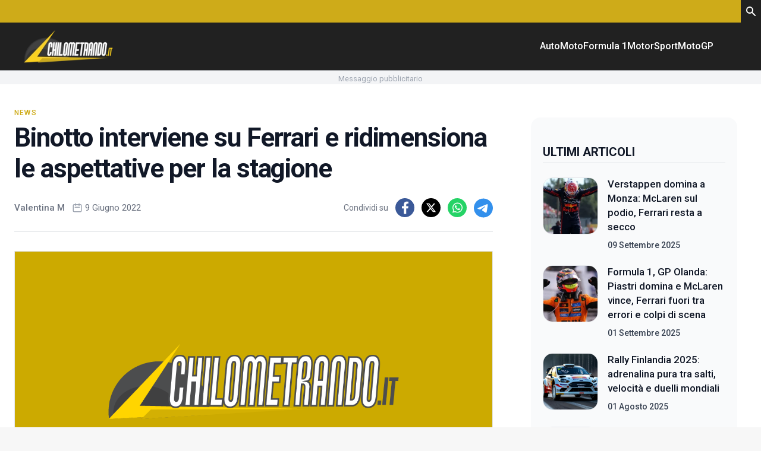

--- FILE ---
content_type: text/html; charset=UTF-8
request_url: https://chilometrando.it/news/binotto-interviene-su-ferrari-e-ridimensiona-le-aspettative-per-la-stagione/
body_size: 66256
content:
<!doctype html>
<html lang="it-IT" prefix="og: https://ogp.me/ns#">

<head>
  <meta charset="utf-8">
  <meta name="viewport" content="width=device-width, initial-scale=1">
      <meta name="facebook-domain-verification" content="41924p8hcfsd4ii5lztptekqr8dsub"/>
    <link rel="apple-touch-icon" sizes="144x144" href="https://chilometrando.it/wp-content/themes/wordpress-evolve-theme/resources/images/favicon/apple-touch-icon.png">
  <link rel="icon" type="image/png" sizes="32x32" href="https://chilometrando.it/wp-content/themes/wordpress-evolve-theme/resources/images/favicon/favicon-32x32.png">
  <link rel="icon" type="image/png" sizes="16x16" href="https://chilometrando.it/wp-content/themes/wordpress-evolve-theme/resources/images/favicon/favicon-16x16.png">
  <link rel="manifest" href="https://chilometrando.it/wp-content/themes/wordpress-evolve-theme/resources/images/favicon/site.webmanifest">
  <link rel="mask-icon" href="https://chilometrando.it/wp-content/themes/wordpress-evolve-theme/resources/images/favicon/safari-pinned-tab.svg" color="#5bbad5">
  <style>
      [v-cloak]{display:none}*,:after,:before{border:0 solid #e5e7eb;box-sizing:border-box}html{-webkit-text-size-adjust:100%;font-feature-settings:normal;font-family:Roboto,sans-serif;line-height:1.5;tab-size:4}body{line-height:inherit;margin:0}:-moz-focusring{outline:auto}:-moz-ui-invalid{box-shadow:none}::-webkit-inner-spin-button,::-webkit-outer-spin-button{height:auto}::-webkit-search-decoration{-webkit-appearance:none}::-webkit-file-upload-button{-webkit-appearance:button;font:inherit}iframe{display:block;vertical-align:middle}*,:after,:before{--tw-border-spacing-x:0;--tw-border-spacing-y:0;--tw-translate-x:0;--tw-translate-y:0;--tw-rotate:0;--tw-skew-x:0;--tw-skew-y:0;--tw-scale-x:1;--tw-scale-y:1;--tw-scroll-snap-strictness:proximity;--tw-ring-offset-width:0;--tw-ring-offset-color:#fff;--tw-ring-color:#3b82f680;--tw-ring-offset-shadow:0 0 #0000;--tw-ring-shadow:0 0 #0000;--tw-shadow:0 0 #0000;--tw-shadow-colored:0 0 #0000}::backdrop{--tw-border-spacing-x:0;--tw-border-spacing-y:0;--tw-translate-x:0;--tw-translate-y:0;--tw-rotate:0;--tw-skew-x:0;--tw-skew-y:0;--tw-scale-x:1;--tw-scale-y:1;--tw-scroll-snap-strictness:proximity;--tw-ring-offset-width:0;--tw-ring-offset-color:#fff;--tw-ring-color:#3b82f680;--tw-ring-offset-shadow:0 0 #0000;--tw-ring-shadow:0 0 #0000;--tw-shadow:0 0 #0000;--tw-shadow-colored:0 0 #0000}body{font-family:IBM Plex Sans,sans-serif}
  </style>

  <!-- Quantcast Choice. Consent Manager Tag v2.0 (for TCF 2.0) -->
    <script type="text/javascript" async=true>
    (function () {
      var host = window.location.hostname;
      var element = document.createElement('script');
      var firstScript = document.getElementsByTagName('script')[0];
      var url = 'https://cmp.quantcast.com'
        .concat('/choice/', 'NMgH9RKtkteRH', '/', host, '/choice.js?tag_version=V2');
      var uspTries = 0;
      var uspTriesLimit = 3;
      element.async = true;
      element.type = 'text/javascript';
      element.src = url;

      firstScript.parentNode.insertBefore(element, firstScript);

      function makeStub() {
        var TCF_LOCATOR_NAME = '__tcfapiLocator';
        var queue = [];
        var win = window;
        var cmpFrame;

        function addFrame() {
          var doc = win.document;
          var otherCMP = !!(win.frames[TCF_LOCATOR_NAME]);

          if (!otherCMP) {
            if (doc.body) {
              var iframe = doc.createElement('iframe');

              iframe.style.cssText = 'display:none';
              iframe.name = TCF_LOCATOR_NAME;
              doc.body.appendChild(iframe);
            } else {
              setTimeout(addFrame, 5);
            }
          }
          return !otherCMP;
        }

        function tcfAPIHandler() {
          var gdprApplies;
          var args = arguments;

          if (!args.length) {
            return queue;
          } else if (args[0] === 'setGdprApplies') {
            if (
              args.length > 3 &&
              args[2] === 2 &&
              typeof args[3] === 'boolean'
            ) {
              gdprApplies = args[3];
              if (typeof args[2] === 'function') {
                args[2]('set', true);
              }
            }
          } else if (args[0] === 'ping') {
            var retr = {
              gdprApplies: gdprApplies,
              cmpLoaded: false,
              cmpStatus: 'stub'
            };

            if (typeof args[2] === 'function') {
              args[2](retr);
            }
          } else {
            if (args[0] === 'init' && typeof args[3] === 'object') {
              args[3] = Object.assign(args[3], {tag_version: 'V2'});
            }
            queue.push(args);
          }
        }

        function postMessageEventHandler(event) {
          var msgIsString = typeof event.data === 'string';
          var json = {};

          try {
            if (msgIsString) {
              json = JSON.parse(event.data);
            } else {
              json = event.data;
            }
          } catch (ignore) {
          }

          var payload = json.__tcfapiCall;

          if (payload) {
            window.__tcfapi(
              payload.command,
              payload.version,
              function (retValue, success) {
                var returnMsg = {
                  __tcfapiReturn: {
                    returnValue: retValue,
                    success: success,
                    callId: payload.callId
                  }
                };
                if (msgIsString) {
                  returnMsg = JSON.stringify(returnMsg);
                }
                if (event && event.source && event.source.postMessage) {
                  event.source.postMessage(returnMsg, '*');
                }
              },
              payload.parameter
            );
          }
        }

        while (win) {
          try {
            if (win.frames[TCF_LOCATOR_NAME]) {
              cmpFrame = win;
              break;
            }
          } catch (ignore) {
          }

          if (win === window.top) {
            break;
          }
          win = win.parent;
        }
        if (!cmpFrame) {
          addFrame();
          win.__tcfapi = tcfAPIHandler;
          win.addEventListener('message', postMessageEventHandler, false);
        }
      };

      makeStub();

      var uspStubFunction = function () {
        var arg = arguments;
        if (typeof window.__uspapi !== uspStubFunction) {
          setTimeout(function () {
            if (typeof window.__uspapi !== 'undefined') {
              window.__uspapi.apply(window.__uspapi, arg);
            }
          }, 500);
        }
      };

      var checkIfUspIsReady = function () {
        uspTries++;
        if (window.__uspapi === uspStubFunction && uspTries < uspTriesLimit) {
          console.warn('USP is not accessible');
        } else {
          clearInterval(uspInterval);
        }
      };

      if (typeof window.__uspapi === 'undefined') {
        window.__uspapi = uspStubFunction;
        var uspInterval = setInterval(checkIfUspIsReady, 6000);
      }
    })();
  </script>
  <!-- End Quantcast Choice. Consent Manager Tag v2.0 (for TCF 2.0) -->

  <!-- Google Tag Manager -->
    <script>(function (w, d, s, l, i) {
      w[l] = w[l] || [];
      w[l].push({
        'gtm.start':
          new Date().getTime(), event: 'gtm.js'
      });
      var f = d.getElementsByTagName(s)[0],
        j = d.createElement(s), dl = l != 'dataLayer' ? '&l=' + l : '';
      j.async = true;
      j.src =
        'https://www.googletagmanager.com/gtm.js?id=' + i + dl;
      f.parentNode.insertBefore(j, f);
    })
    (window, document, 'script', 'dataLayer', 'GTM-PXH6C839');</script>
  <!-- End Google Tag Manager -->

  
<!-- Ottimizzazione per i motori di ricerca di Rank Math - https://rankmath.com/ -->
<title>Binotto interviene su Ferrari e ridimensiona le aspettative per la stagione - Chilometrando</title>
<meta name="description" content="Binotto svela i reali obbiettivi stagionali di Ferrari per il Mondiale 2022 che non devono essere esagerati ma proporzionati alle sue possibilità."/>
<meta name="robots" content="index, follow, max-snippet:-1, max-video-preview:-1, max-image-preview:large"/>
<link rel="canonical" href="https://chilometrando.it/news/binotto-interviene-su-ferrari-e-ridimensiona-le-aspettative-per-la-stagione/" />
<meta property="og:locale" content="it_IT" />
<meta property="og:type" content="article" />
<meta property="og:title" content="Binotto interviene su Ferrari e ridimensiona le aspettative per la stagione - Chilometrando" />
<meta property="og:description" content="Binotto svela i reali obbiettivi stagionali di Ferrari per il Mondiale 2022 che non devono essere esagerati ma proporzionati alle sue possibilità." />
<meta property="og:url" content="https://chilometrando.it/news/binotto-interviene-su-ferrari-e-ridimensiona-le-aspettative-per-la-stagione/" />
<meta property="og:site_name" content="Chilometrando" />
<meta property="article:section" content="News" />
<meta property="og:updated_time" content="2022-06-09T16:01:08+02:00" />
<meta property="og:image" content="https://chilometrando.it/wp-content/uploads/2022/06/binotto.jpg" />
<meta property="og:image:secure_url" content="https://chilometrando.it/wp-content/uploads/2022/06/binotto.jpg" />
<meta property="og:image:width" content="1200" />
<meta property="og:image:height" content="628" />
<meta property="og:image:alt" content="Binotto" />
<meta property="og:image:type" content="image/jpeg" />
<meta property="article:published_time" content="2022-06-09T16:01:07+02:00" />
<meta property="article:modified_time" content="2022-06-09T16:01:08+02:00" />
<meta name="twitter:card" content="summary_large_image" />
<meta name="twitter:title" content="Binotto interviene su Ferrari e ridimensiona le aspettative per la stagione - Chilometrando" />
<meta name="twitter:description" content="Binotto svela i reali obbiettivi stagionali di Ferrari per il Mondiale 2022 che non devono essere esagerati ma proporzionati alle sue possibilità." />
<meta name="twitter:image" content="https://chilometrando.it/wp-content/uploads/2022/06/binotto.jpg" />
<meta name="twitter:label1" content="Scritto da" />
<meta name="twitter:data1" content="Valentina M" />
<meta name="twitter:label2" content="Tempo di lettura" />
<meta name="twitter:data2" content="2 minuti" />
<script type="application/ld+json" class="rank-math-schema-pro">{"@context":"https://schema.org","@graph":[{"@type":["Person","Organization"],"@id":"https://chilometrando.it/#person","name":"Chilometrando"},{"@type":"WebSite","@id":"https://chilometrando.it/#website","url":"https://chilometrando.it","name":"Chilometrando","publisher":{"@id":"https://chilometrando.it/#person"},"inLanguage":"it-IT"},{"@type":"ImageObject","@id":"https://chilometrando.it/wp-content/uploads/2022/06/binotto.jpg","url":"https://chilometrando.it/wp-content/uploads/2022/06/binotto.jpg","width":"1200","height":"628","caption":"Binotto","inLanguage":"it-IT"},{"@type":"WebPage","@id":"https://chilometrando.it/news/binotto-interviene-su-ferrari-e-ridimensiona-le-aspettative-per-la-stagione/#webpage","url":"https://chilometrando.it/news/binotto-interviene-su-ferrari-e-ridimensiona-le-aspettative-per-la-stagione/","name":"Binotto interviene su Ferrari e ridimensiona le aspettative per la stagione - Chilometrando","datePublished":"2022-06-09T16:01:07+02:00","dateModified":"2022-06-09T16:01:08+02:00","isPartOf":{"@id":"https://chilometrando.it/#website"},"primaryImageOfPage":{"@id":"https://chilometrando.it/wp-content/uploads/2022/06/binotto.jpg"},"inLanguage":"it-IT"},{"@type":"Person","@id":"https://chilometrando.it/author/valentina-m/","name":"Valentina M","url":"https://chilometrando.it/author/valentina-m/","image":{"@type":"ImageObject","@id":"https://secure.gravatar.com/avatar/5ef8c0ad257f86dadce9bdcabbdb9a64e61b12d8ecda803315fe7f7c3e155910?s=96&amp;d=mm&amp;r=g","url":"https://secure.gravatar.com/avatar/5ef8c0ad257f86dadce9bdcabbdb9a64e61b12d8ecda803315fe7f7c3e155910?s=96&amp;d=mm&amp;r=g","caption":"Valentina M","inLanguage":"it-IT"}},{"@type":"BlogPosting","headline":"Binotto interviene su Ferrari e ridimensiona le aspettative per la stagione - Chilometrando","datePublished":"2022-06-09T16:01:07+02:00","dateModified":"2022-06-09T16:01:08+02:00","articleSection":"News","author":{"@id":"https://chilometrando.it/author/valentina-m/","name":"Valentina M"},"publisher":{"@id":"https://chilometrando.it/#person"},"description":"Binotto svela i reali obbiettivi stagionali di Ferrari per il Mondiale 2022 che non devono essere esagerati ma proporzionati alle sue possibilit\u00e0.","name":"Binotto interviene su Ferrari e ridimensiona le aspettative per la stagione - Chilometrando","@id":"https://chilometrando.it/news/binotto-interviene-su-ferrari-e-ridimensiona-le-aspettative-per-la-stagione/#richSnippet","isPartOf":{"@id":"https://chilometrando.it/news/binotto-interviene-su-ferrari-e-ridimensiona-le-aspettative-per-la-stagione/#webpage"},"image":{"@id":"https://chilometrando.it/wp-content/uploads/2022/06/binotto.jpg"},"inLanguage":"it-IT","mainEntityOfPage":{"@id":"https://chilometrando.it/news/binotto-interviene-su-ferrari-e-ridimensiona-le-aspettative-per-la-stagione/#webpage"}}]}</script>
<!-- /Rank Math WordPress SEO plugin -->

<link rel="alternate" title="oEmbed (JSON)" type="application/json+oembed" href="https://chilometrando.it/wp-json/oembed/1.0/embed?url=https%3A%2F%2Fchilometrando.it%2Fnews%2Fbinotto-interviene-su-ferrari-e-ridimensiona-le-aspettative-per-la-stagione%2F" />
<link rel="alternate" title="oEmbed (XML)" type="text/xml+oembed" href="https://chilometrando.it/wp-json/oembed/1.0/embed?url=https%3A%2F%2Fchilometrando.it%2Fnews%2Fbinotto-interviene-su-ferrari-e-ridimensiona-le-aspettative-per-la-stagione%2F&#038;format=xml" />
<style id='wp-img-auto-sizes-contain-inline-css'>
img:is([sizes=auto i],[sizes^="auto," i]){contain-intrinsic-size:3000px 1500px}
/*# sourceURL=wp-img-auto-sizes-contain-inline-css */
</style>
<style id='wp-emoji-styles-inline-css'>

	img.wp-smiley, img.emoji {
		display: inline !important;
		border: none !important;
		box-shadow: none !important;
		height: 1em !important;
		width: 1em !important;
		margin: 0 0.07em !important;
		vertical-align: -0.1em !important;
		background: none !important;
		padding: 0 !important;
	}
/*# sourceURL=wp-emoji-styles-inline-css */
</style>
<style id='wp-block-library-inline-css'>
:root{--wp-block-synced-color:#7a00df;--wp-block-synced-color--rgb:122,0,223;--wp-bound-block-color:var(--wp-block-synced-color);--wp-editor-canvas-background:#ddd;--wp-admin-theme-color:#007cba;--wp-admin-theme-color--rgb:0,124,186;--wp-admin-theme-color-darker-10:#006ba1;--wp-admin-theme-color-darker-10--rgb:0,107,160.5;--wp-admin-theme-color-darker-20:#005a87;--wp-admin-theme-color-darker-20--rgb:0,90,135;--wp-admin-border-width-focus:2px}@media (min-resolution:192dpi){:root{--wp-admin-border-width-focus:1.5px}}.wp-element-button{cursor:pointer}:root .has-very-light-gray-background-color{background-color:#eee}:root .has-very-dark-gray-background-color{background-color:#313131}:root .has-very-light-gray-color{color:#eee}:root .has-very-dark-gray-color{color:#313131}:root .has-vivid-green-cyan-to-vivid-cyan-blue-gradient-background{background:linear-gradient(135deg,#00d084,#0693e3)}:root .has-purple-crush-gradient-background{background:linear-gradient(135deg,#34e2e4,#4721fb 50%,#ab1dfe)}:root .has-hazy-dawn-gradient-background{background:linear-gradient(135deg,#faaca8,#dad0ec)}:root .has-subdued-olive-gradient-background{background:linear-gradient(135deg,#fafae1,#67a671)}:root .has-atomic-cream-gradient-background{background:linear-gradient(135deg,#fdd79a,#004a59)}:root .has-nightshade-gradient-background{background:linear-gradient(135deg,#330968,#31cdcf)}:root .has-midnight-gradient-background{background:linear-gradient(135deg,#020381,#2874fc)}:root{--wp--preset--font-size--normal:16px;--wp--preset--font-size--huge:42px}.has-regular-font-size{font-size:1em}.has-larger-font-size{font-size:2.625em}.has-normal-font-size{font-size:var(--wp--preset--font-size--normal)}.has-huge-font-size{font-size:var(--wp--preset--font-size--huge)}.has-text-align-center{text-align:center}.has-text-align-left{text-align:left}.has-text-align-right{text-align:right}.has-fit-text{white-space:nowrap!important}#end-resizable-editor-section{display:none}.aligncenter{clear:both}.items-justified-left{justify-content:flex-start}.items-justified-center{justify-content:center}.items-justified-right{justify-content:flex-end}.items-justified-space-between{justify-content:space-between}.screen-reader-text{border:0;clip-path:inset(50%);height:1px;margin:-1px;overflow:hidden;padding:0;position:absolute;width:1px;word-wrap:normal!important}.screen-reader-text:focus{background-color:#ddd;clip-path:none;color:#444;display:block;font-size:1em;height:auto;left:5px;line-height:normal;padding:15px 23px 14px;text-decoration:none;top:5px;width:auto;z-index:100000}html :where(.has-border-color){border-style:solid}html :where([style*=border-top-color]){border-top-style:solid}html :where([style*=border-right-color]){border-right-style:solid}html :where([style*=border-bottom-color]){border-bottom-style:solid}html :where([style*=border-left-color]){border-left-style:solid}html :where([style*=border-width]){border-style:solid}html :where([style*=border-top-width]){border-top-style:solid}html :where([style*=border-right-width]){border-right-style:solid}html :where([style*=border-bottom-width]){border-bottom-style:solid}html :where([style*=border-left-width]){border-left-style:solid}html :where(img[class*=wp-image-]){height:auto;max-width:100%}:where(figure){margin:0 0 1em}html :where(.is-position-sticky){--wp-admin--admin-bar--position-offset:var(--wp-admin--admin-bar--height,0px)}@media screen and (max-width:600px){html :where(.is-position-sticky){--wp-admin--admin-bar--position-offset:0px}}

/*# sourceURL=wp-block-library-inline-css */
</style><style id='wp-block-heading-inline-css'>
h1:where(.wp-block-heading).has-background,h2:where(.wp-block-heading).has-background,h3:where(.wp-block-heading).has-background,h4:where(.wp-block-heading).has-background,h5:where(.wp-block-heading).has-background,h6:where(.wp-block-heading).has-background{padding:1.25em 2.375em}h1.has-text-align-left[style*=writing-mode]:where([style*=vertical-lr]),h1.has-text-align-right[style*=writing-mode]:where([style*=vertical-rl]),h2.has-text-align-left[style*=writing-mode]:where([style*=vertical-lr]),h2.has-text-align-right[style*=writing-mode]:where([style*=vertical-rl]),h3.has-text-align-left[style*=writing-mode]:where([style*=vertical-lr]),h3.has-text-align-right[style*=writing-mode]:where([style*=vertical-rl]),h4.has-text-align-left[style*=writing-mode]:where([style*=vertical-lr]),h4.has-text-align-right[style*=writing-mode]:where([style*=vertical-rl]),h5.has-text-align-left[style*=writing-mode]:where([style*=vertical-lr]),h5.has-text-align-right[style*=writing-mode]:where([style*=vertical-rl]),h6.has-text-align-left[style*=writing-mode]:where([style*=vertical-lr]),h6.has-text-align-right[style*=writing-mode]:where([style*=vertical-rl]){rotate:180deg}
/*# sourceURL=https://chilometrando.it/wp-includes/blocks/heading/style.min.css */
</style>
<style id='wp-block-paragraph-inline-css'>
.is-small-text{font-size:.875em}.is-regular-text{font-size:1em}.is-large-text{font-size:2.25em}.is-larger-text{font-size:3em}.has-drop-cap:not(:focus):first-letter{float:left;font-size:8.4em;font-style:normal;font-weight:100;line-height:.68;margin:.05em .1em 0 0;text-transform:uppercase}body.rtl .has-drop-cap:not(:focus):first-letter{float:none;margin-left:.1em}p.has-drop-cap.has-background{overflow:hidden}:root :where(p.has-background){padding:1.25em 2.375em}:where(p.has-text-color:not(.has-link-color)) a{color:inherit}p.has-text-align-left[style*="writing-mode:vertical-lr"],p.has-text-align-right[style*="writing-mode:vertical-rl"]{rotate:180deg}
/*# sourceURL=https://chilometrando.it/wp-includes/blocks/paragraph/style.min.css */
</style>
<style id='global-styles-inline-css'>
:root{--wp--preset--aspect-ratio--square: 1;--wp--preset--aspect-ratio--4-3: 4/3;--wp--preset--aspect-ratio--3-4: 3/4;--wp--preset--aspect-ratio--3-2: 3/2;--wp--preset--aspect-ratio--2-3: 2/3;--wp--preset--aspect-ratio--16-9: 16/9;--wp--preset--aspect-ratio--9-16: 9/16;--wp--preset--color--black: #000;--wp--preset--color--cyan-bluish-gray: #abb8c3;--wp--preset--color--white: #fff;--wp--preset--color--pale-pink: #f78da7;--wp--preset--color--vivid-red: #cf2e2e;--wp--preset--color--luminous-vivid-orange: #ff6900;--wp--preset--color--luminous-vivid-amber: #fcb900;--wp--preset--color--light-green-cyan: #7bdcb5;--wp--preset--color--vivid-green-cyan: #00d084;--wp--preset--color--pale-cyan-blue: #8ed1fc;--wp--preset--color--vivid-cyan-blue: #0693e3;--wp--preset--color--vivid-purple: #9b51e0;--wp--preset--color--inherit: inherit;--wp--preset--color--current: currentcolor;--wp--preset--color--transparent: transparent;--wp--preset--color--slate-50: #f8fafc;--wp--preset--color--slate-100: #f1f5f9;--wp--preset--color--slate-200: #e2e8f0;--wp--preset--color--slate-300: #cbd5e1;--wp--preset--color--slate-400: #94a3b8;--wp--preset--color--slate-500: #64748b;--wp--preset--color--slate-600: #475569;--wp--preset--color--slate-700: #334155;--wp--preset--color--slate-800: #1e293b;--wp--preset--color--slate-900: #0f172a;--wp--preset--color--slate-950: #020617;--wp--preset--color--gray-50: #f9fafb;--wp--preset--color--gray-100: #f3f4f6;--wp--preset--color--gray-200: #e5e7eb;--wp--preset--color--gray-300: #d1d5db;--wp--preset--color--gray-400: #9ca3af;--wp--preset--color--gray-500: #6b7280;--wp--preset--color--gray-600: #4b5563;--wp--preset--color--gray-700: #374151;--wp--preset--color--gray-800: #1f2937;--wp--preset--color--gray-900: #111827;--wp--preset--color--gray-950: #030712;--wp--preset--color--zinc-50: #fafafa;--wp--preset--color--zinc-100: #f4f4f5;--wp--preset--color--zinc-200: #e4e4e7;--wp--preset--color--zinc-300: #d4d4d8;--wp--preset--color--zinc-400: #a1a1aa;--wp--preset--color--zinc-500: #71717a;--wp--preset--color--zinc-600: #52525b;--wp--preset--color--zinc-700: #3f3f46;--wp--preset--color--zinc-800: #27272a;--wp--preset--color--zinc-900: #18181b;--wp--preset--color--zinc-950: #09090b;--wp--preset--color--neutral-50: #fafafa;--wp--preset--color--neutral-100: #f5f5f5;--wp--preset--color--neutral-200: #e5e5e5;--wp--preset--color--neutral-300: #d4d4d4;--wp--preset--color--neutral-400: #a3a3a3;--wp--preset--color--neutral-500: #737373;--wp--preset--color--neutral-600: #525252;--wp--preset--color--neutral-700: #404040;--wp--preset--color--neutral-800: #262626;--wp--preset--color--neutral-900: #171717;--wp--preset--color--neutral-950: #0a0a0a;--wp--preset--color--stone-50: #fafaf9;--wp--preset--color--stone-100: #f5f5f4;--wp--preset--color--stone-200: #e7e5e4;--wp--preset--color--stone-300: #d6d3d1;--wp--preset--color--stone-400: #a8a29e;--wp--preset--color--stone-500: #78716c;--wp--preset--color--stone-600: #57534e;--wp--preset--color--stone-700: #44403c;--wp--preset--color--stone-800: #292524;--wp--preset--color--stone-900: #1c1917;--wp--preset--color--stone-950: #0c0a09;--wp--preset--color--red-50: #fef2f2;--wp--preset--color--red-100: #fee2e2;--wp--preset--color--red-200: #fecaca;--wp--preset--color--red-300: #fca5a5;--wp--preset--color--red-400: #f87171;--wp--preset--color--red-500: #ef4444;--wp--preset--color--red-600: #dc2626;--wp--preset--color--red-700: #b91c1c;--wp--preset--color--red-800: #991b1b;--wp--preset--color--red-900: #7f1d1d;--wp--preset--color--red-950: #450a0a;--wp--preset--color--orange-50: #fff7ed;--wp--preset--color--orange-100: #ffedd5;--wp--preset--color--orange-200: #fed7aa;--wp--preset--color--orange-300: #fdba74;--wp--preset--color--orange-400: #fb923c;--wp--preset--color--orange-500: #f97316;--wp--preset--color--orange-600: #ea580c;--wp--preset--color--orange-700: #c2410c;--wp--preset--color--orange-800: #9a3412;--wp--preset--color--orange-900: #7c2d12;--wp--preset--color--orange-950: #431407;--wp--preset--color--amber-50: #fffbeb;--wp--preset--color--amber-100: #fef3c7;--wp--preset--color--amber-200: #fde68a;--wp--preset--color--amber-300: #fcd34d;--wp--preset--color--amber-400: #fbbf24;--wp--preset--color--amber-500: #f59e0b;--wp--preset--color--amber-600: #d97706;--wp--preset--color--amber-700: #b45309;--wp--preset--color--amber-800: #92400e;--wp--preset--color--amber-900: #78350f;--wp--preset--color--amber-950: #451a03;--wp--preset--color--yellow-50: #fefce8;--wp--preset--color--yellow-100: #fef9c3;--wp--preset--color--yellow-200: #fef08a;--wp--preset--color--yellow-300: #fde047;--wp--preset--color--yellow-400: #facc15;--wp--preset--color--yellow-500: #eab308;--wp--preset--color--yellow-600: #ca8a04;--wp--preset--color--yellow-700: #a16207;--wp--preset--color--yellow-800: #854d0e;--wp--preset--color--yellow-900: #713f12;--wp--preset--color--yellow-950: #422006;--wp--preset--color--lime-50: #f7fee7;--wp--preset--color--lime-100: #ecfccb;--wp--preset--color--lime-200: #d9f99d;--wp--preset--color--lime-300: #bef264;--wp--preset--color--lime-400: #a3e635;--wp--preset--color--lime-500: #84cc16;--wp--preset--color--lime-600: #65a30d;--wp--preset--color--lime-700: #4d7c0f;--wp--preset--color--lime-800: #3f6212;--wp--preset--color--lime-900: #365314;--wp--preset--color--lime-950: #1a2e05;--wp--preset--color--green-50: #f0fdf4;--wp--preset--color--green-100: #dcfce7;--wp--preset--color--green-200: #bbf7d0;--wp--preset--color--green-300: #86efac;--wp--preset--color--green-400: #4ade80;--wp--preset--color--green-500: #22c55e;--wp--preset--color--green-600: #16a34a;--wp--preset--color--green-700: #15803d;--wp--preset--color--green-800: #166534;--wp--preset--color--green-900: #14532d;--wp--preset--color--green-950: #052e16;--wp--preset--color--emerald-50: #ecfdf5;--wp--preset--color--emerald-100: #d1fae5;--wp--preset--color--emerald-200: #a7f3d0;--wp--preset--color--emerald-300: #6ee7b7;--wp--preset--color--emerald-400: #34d399;--wp--preset--color--emerald-500: #10b981;--wp--preset--color--emerald-600: #059669;--wp--preset--color--emerald-700: #047857;--wp--preset--color--emerald-800: #065f46;--wp--preset--color--emerald-900: #064e3b;--wp--preset--color--emerald-950: #022c22;--wp--preset--color--teal-50: #f0fdfa;--wp--preset--color--teal-100: #ccfbf1;--wp--preset--color--teal-200: #99f6e4;--wp--preset--color--teal-300: #5eead4;--wp--preset--color--teal-400: #2dd4bf;--wp--preset--color--teal-500: #14b8a6;--wp--preset--color--teal-600: #0d9488;--wp--preset--color--teal-700: #0f766e;--wp--preset--color--teal-800: #115e59;--wp--preset--color--teal-900: #134e4a;--wp--preset--color--teal-950: #042f2e;--wp--preset--color--cyan-50: #ecfeff;--wp--preset--color--cyan-100: #cffafe;--wp--preset--color--cyan-200: #a5f3fc;--wp--preset--color--cyan-300: #67e8f9;--wp--preset--color--cyan-400: #22d3ee;--wp--preset--color--cyan-500: #06b6d4;--wp--preset--color--cyan-600: #0891b2;--wp--preset--color--cyan-700: #0e7490;--wp--preset--color--cyan-800: #155e75;--wp--preset--color--cyan-900: #164e63;--wp--preset--color--cyan-950: #083344;--wp--preset--color--sky-50: #f0f9ff;--wp--preset--color--sky-100: #e0f2fe;--wp--preset--color--sky-200: #bae6fd;--wp--preset--color--sky-300: #7dd3fc;--wp--preset--color--sky-400: #38bdf8;--wp--preset--color--sky-500: #0ea5e9;--wp--preset--color--sky-600: #0284c7;--wp--preset--color--sky-700: #0369a1;--wp--preset--color--sky-800: #075985;--wp--preset--color--sky-900: #0c4a6e;--wp--preset--color--sky-950: #082f49;--wp--preset--color--blue-50: #eff6ff;--wp--preset--color--blue-100: #dbeafe;--wp--preset--color--blue-200: #bfdbfe;--wp--preset--color--blue-300: #93c5fd;--wp--preset--color--blue-400: #60a5fa;--wp--preset--color--blue-500: #3b82f6;--wp--preset--color--blue-600: #2563eb;--wp--preset--color--blue-700: #1d4ed8;--wp--preset--color--blue-800: #1e40af;--wp--preset--color--blue-900: #1e3a8a;--wp--preset--color--blue-950: #172554;--wp--preset--color--indigo-50: #eef2ff;--wp--preset--color--indigo-100: #e0e7ff;--wp--preset--color--indigo-200: #c7d2fe;--wp--preset--color--indigo-300: #a5b4fc;--wp--preset--color--indigo-400: #818cf8;--wp--preset--color--indigo-500: #6366f1;--wp--preset--color--indigo-600: #4f46e5;--wp--preset--color--indigo-700: #4338ca;--wp--preset--color--indigo-800: #3730a3;--wp--preset--color--indigo-900: #312e81;--wp--preset--color--indigo-950: #1e1b4b;--wp--preset--color--violet-50: #f5f3ff;--wp--preset--color--violet-100: #ede9fe;--wp--preset--color--violet-200: #ddd6fe;--wp--preset--color--violet-300: #c4b5fd;--wp--preset--color--violet-400: #a78bfa;--wp--preset--color--violet-500: #8b5cf6;--wp--preset--color--violet-600: #7c3aed;--wp--preset--color--violet-700: #6d28d9;--wp--preset--color--violet-800: #5b21b6;--wp--preset--color--violet-900: #4c1d95;--wp--preset--color--violet-950: #2e1065;--wp--preset--color--purple-50: #faf5ff;--wp--preset--color--purple-100: #f3e8ff;--wp--preset--color--purple-200: #e9d5ff;--wp--preset--color--purple-300: #d8b4fe;--wp--preset--color--purple-400: #c084fc;--wp--preset--color--purple-500: #a855f7;--wp--preset--color--purple-600: #9333ea;--wp--preset--color--purple-700: #7e22ce;--wp--preset--color--purple-800: #6b21a8;--wp--preset--color--purple-900: #581c87;--wp--preset--color--purple-950: #3b0764;--wp--preset--color--fuchsia-50: #fdf4ff;--wp--preset--color--fuchsia-100: #fae8ff;--wp--preset--color--fuchsia-200: #f5d0fe;--wp--preset--color--fuchsia-300: #f0abfc;--wp--preset--color--fuchsia-400: #e879f9;--wp--preset--color--fuchsia-500: #d946ef;--wp--preset--color--fuchsia-600: #c026d3;--wp--preset--color--fuchsia-700: #a21caf;--wp--preset--color--fuchsia-800: #86198f;--wp--preset--color--fuchsia-900: #701a75;--wp--preset--color--fuchsia-950: #4a044e;--wp--preset--color--pink-50: #fdf2f8;--wp--preset--color--pink-100: #fce7f3;--wp--preset--color--pink-200: #fbcfe8;--wp--preset--color--pink-300: #f9a8d4;--wp--preset--color--pink-400: #f472b6;--wp--preset--color--pink-500: #ec4899;--wp--preset--color--pink-600: #db2777;--wp--preset--color--pink-700: #be185d;--wp--preset--color--pink-800: #9d174d;--wp--preset--color--pink-900: #831843;--wp--preset--color--pink-950: #500724;--wp--preset--color--rose-50: #fff1f2;--wp--preset--color--rose-100: #ffe4e6;--wp--preset--color--rose-200: #fecdd3;--wp--preset--color--rose-300: #fda4af;--wp--preset--color--rose-400: #fb7185;--wp--preset--color--rose-500: #f43f5e;--wp--preset--color--rose-600: #e11d48;--wp--preset--color--rose-700: #be123c;--wp--preset--color--rose-800: #9f1239;--wp--preset--color--rose-900: #881337;--wp--preset--color--rose-950: #4c0519;--wp--preset--color--primary: #212121;--wp--preset--color--secondary: #ceab19;--wp--preset--color--tertiary: #fbd021;--wp--preset--color--dark-grey: #343534;--wp--preset--gradient--vivid-cyan-blue-to-vivid-purple: linear-gradient(135deg,rgb(6,147,227) 0%,rgb(155,81,224) 100%);--wp--preset--gradient--light-green-cyan-to-vivid-green-cyan: linear-gradient(135deg,rgb(122,220,180) 0%,rgb(0,208,130) 100%);--wp--preset--gradient--luminous-vivid-amber-to-luminous-vivid-orange: linear-gradient(135deg,rgb(252,185,0) 0%,rgb(255,105,0) 100%);--wp--preset--gradient--luminous-vivid-orange-to-vivid-red: linear-gradient(135deg,rgb(255,105,0) 0%,rgb(207,46,46) 100%);--wp--preset--gradient--very-light-gray-to-cyan-bluish-gray: linear-gradient(135deg,rgb(238,238,238) 0%,rgb(169,184,195) 100%);--wp--preset--gradient--cool-to-warm-spectrum: linear-gradient(135deg,rgb(74,234,220) 0%,rgb(151,120,209) 20%,rgb(207,42,186) 40%,rgb(238,44,130) 60%,rgb(251,105,98) 80%,rgb(254,248,76) 100%);--wp--preset--gradient--blush-light-purple: linear-gradient(135deg,rgb(255,206,236) 0%,rgb(152,150,240) 100%);--wp--preset--gradient--blush-bordeaux: linear-gradient(135deg,rgb(254,205,165) 0%,rgb(254,45,45) 50%,rgb(107,0,62) 100%);--wp--preset--gradient--luminous-dusk: linear-gradient(135deg,rgb(255,203,112) 0%,rgb(199,81,192) 50%,rgb(65,88,208) 100%);--wp--preset--gradient--pale-ocean: linear-gradient(135deg,rgb(255,245,203) 0%,rgb(182,227,212) 50%,rgb(51,167,181) 100%);--wp--preset--gradient--electric-grass: linear-gradient(135deg,rgb(202,248,128) 0%,rgb(113,206,126) 100%);--wp--preset--gradient--midnight: linear-gradient(135deg,rgb(2,3,129) 0%,rgb(40,116,252) 100%);--wp--preset--font-size--small: 13px;--wp--preset--font-size--medium: 20px;--wp--preset--font-size--large: 36px;--wp--preset--font-size--x-large: 42px;--wp--preset--font-size--xs: 0.75rem;--wp--preset--font-size--sm: 0.875rem;--wp--preset--font-size--base: 1rem;--wp--preset--font-size--lg: 1.125rem;--wp--preset--font-size--xl: 1.25rem;--wp--preset--font-size--2-xl: 1.5rem;--wp--preset--font-size--3-xl: 1.875rem;--wp--preset--font-size--4-xl: 2.25rem;--wp--preset--font-size--5-xl: 2.65rem;--wp--preset--font-size--6-xl: 2.75rem;--wp--preset--font-size--7-xl: 4.5rem;--wp--preset--font-size--8-xl: 6rem;--wp--preset--font-size--9-xl: 8rem;--wp--preset--font-size--tiny: 0.813rem;--wp--preset--font-size--md: 1.063rem;--wp--preset--font-family--sans: Roboto,sans-serif;--wp--preset--font-family--serif: ui-serif,Georgia,Cambria,"Times New Roman",Times,serif;--wp--preset--font-family--mono: ui-monospace,SFMono-Regular,Menlo,Monaco,Consolas,"Liberation Mono","Courier New",monospace;--wp--preset--spacing--20: 0.44rem;--wp--preset--spacing--30: 0.67rem;--wp--preset--spacing--40: 1rem;--wp--preset--spacing--50: 1.5rem;--wp--preset--spacing--60: 2.25rem;--wp--preset--spacing--70: 3.38rem;--wp--preset--spacing--80: 5.06rem;--wp--preset--shadow--natural: 6px 6px 9px rgba(0, 0, 0, 0.2);--wp--preset--shadow--deep: 12px 12px 50px rgba(0, 0, 0, 0.4);--wp--preset--shadow--sharp: 6px 6px 0px rgba(0, 0, 0, 0.2);--wp--preset--shadow--outlined: 6px 6px 0px -3px rgb(255, 255, 255), 6px 6px rgb(0, 0, 0);--wp--preset--shadow--crisp: 6px 6px 0px rgb(0, 0, 0);}:where(body) { margin: 0; }.wp-site-blocks > .alignleft { float: left; margin-right: 2em; }.wp-site-blocks > .alignright { float: right; margin-left: 2em; }.wp-site-blocks > .aligncenter { justify-content: center; margin-left: auto; margin-right: auto; }:where(.is-layout-flex){gap: 0.5em;}:where(.is-layout-grid){gap: 0.5em;}.is-layout-flow > .alignleft{float: left;margin-inline-start: 0;margin-inline-end: 2em;}.is-layout-flow > .alignright{float: right;margin-inline-start: 2em;margin-inline-end: 0;}.is-layout-flow > .aligncenter{margin-left: auto !important;margin-right: auto !important;}.is-layout-constrained > .alignleft{float: left;margin-inline-start: 0;margin-inline-end: 2em;}.is-layout-constrained > .alignright{float: right;margin-inline-start: 2em;margin-inline-end: 0;}.is-layout-constrained > .aligncenter{margin-left: auto !important;margin-right: auto !important;}.is-layout-constrained > :where(:not(.alignleft):not(.alignright):not(.alignfull)){margin-left: auto !important;margin-right: auto !important;}body .is-layout-flex{display: flex;}.is-layout-flex{flex-wrap: wrap;align-items: center;}.is-layout-flex > :is(*, div){margin: 0;}body .is-layout-grid{display: grid;}.is-layout-grid > :is(*, div){margin: 0;}body{padding-top: 0px;padding-right: 0px;padding-bottom: 0px;padding-left: 0px;}a:where(:not(.wp-element-button)){text-decoration: underline;}:root :where(.wp-element-button, .wp-block-button__link){background-color: #32373c;border-width: 0;color: #fff;font-family: inherit;font-size: inherit;font-style: inherit;font-weight: inherit;letter-spacing: inherit;line-height: inherit;padding-top: calc(0.667em + 2px);padding-right: calc(1.333em + 2px);padding-bottom: calc(0.667em + 2px);padding-left: calc(1.333em + 2px);text-decoration: none;text-transform: inherit;}.has-black-color{color: var(--wp--preset--color--black) !important;}.has-cyan-bluish-gray-color{color: var(--wp--preset--color--cyan-bluish-gray) !important;}.has-white-color{color: var(--wp--preset--color--white) !important;}.has-pale-pink-color{color: var(--wp--preset--color--pale-pink) !important;}.has-vivid-red-color{color: var(--wp--preset--color--vivid-red) !important;}.has-luminous-vivid-orange-color{color: var(--wp--preset--color--luminous-vivid-orange) !important;}.has-luminous-vivid-amber-color{color: var(--wp--preset--color--luminous-vivid-amber) !important;}.has-light-green-cyan-color{color: var(--wp--preset--color--light-green-cyan) !important;}.has-vivid-green-cyan-color{color: var(--wp--preset--color--vivid-green-cyan) !important;}.has-pale-cyan-blue-color{color: var(--wp--preset--color--pale-cyan-blue) !important;}.has-vivid-cyan-blue-color{color: var(--wp--preset--color--vivid-cyan-blue) !important;}.has-vivid-purple-color{color: var(--wp--preset--color--vivid-purple) !important;}.has-inherit-color{color: var(--wp--preset--color--inherit) !important;}.has-current-color{color: var(--wp--preset--color--current) !important;}.has-transparent-color{color: var(--wp--preset--color--transparent) !important;}.has-slate-50-color{color: var(--wp--preset--color--slate-50) !important;}.has-slate-100-color{color: var(--wp--preset--color--slate-100) !important;}.has-slate-200-color{color: var(--wp--preset--color--slate-200) !important;}.has-slate-300-color{color: var(--wp--preset--color--slate-300) !important;}.has-slate-400-color{color: var(--wp--preset--color--slate-400) !important;}.has-slate-500-color{color: var(--wp--preset--color--slate-500) !important;}.has-slate-600-color{color: var(--wp--preset--color--slate-600) !important;}.has-slate-700-color{color: var(--wp--preset--color--slate-700) !important;}.has-slate-800-color{color: var(--wp--preset--color--slate-800) !important;}.has-slate-900-color{color: var(--wp--preset--color--slate-900) !important;}.has-slate-950-color{color: var(--wp--preset--color--slate-950) !important;}.has-gray-50-color{color: var(--wp--preset--color--gray-50) !important;}.has-gray-100-color{color: var(--wp--preset--color--gray-100) !important;}.has-gray-200-color{color: var(--wp--preset--color--gray-200) !important;}.has-gray-300-color{color: var(--wp--preset--color--gray-300) !important;}.has-gray-400-color{color: var(--wp--preset--color--gray-400) !important;}.has-gray-500-color{color: var(--wp--preset--color--gray-500) !important;}.has-gray-600-color{color: var(--wp--preset--color--gray-600) !important;}.has-gray-700-color{color: var(--wp--preset--color--gray-700) !important;}.has-gray-800-color{color: var(--wp--preset--color--gray-800) !important;}.has-gray-900-color{color: var(--wp--preset--color--gray-900) !important;}.has-gray-950-color{color: var(--wp--preset--color--gray-950) !important;}.has-zinc-50-color{color: var(--wp--preset--color--zinc-50) !important;}.has-zinc-100-color{color: var(--wp--preset--color--zinc-100) !important;}.has-zinc-200-color{color: var(--wp--preset--color--zinc-200) !important;}.has-zinc-300-color{color: var(--wp--preset--color--zinc-300) !important;}.has-zinc-400-color{color: var(--wp--preset--color--zinc-400) !important;}.has-zinc-500-color{color: var(--wp--preset--color--zinc-500) !important;}.has-zinc-600-color{color: var(--wp--preset--color--zinc-600) !important;}.has-zinc-700-color{color: var(--wp--preset--color--zinc-700) !important;}.has-zinc-800-color{color: var(--wp--preset--color--zinc-800) !important;}.has-zinc-900-color{color: var(--wp--preset--color--zinc-900) !important;}.has-zinc-950-color{color: var(--wp--preset--color--zinc-950) !important;}.has-neutral-50-color{color: var(--wp--preset--color--neutral-50) !important;}.has-neutral-100-color{color: var(--wp--preset--color--neutral-100) !important;}.has-neutral-200-color{color: var(--wp--preset--color--neutral-200) !important;}.has-neutral-300-color{color: var(--wp--preset--color--neutral-300) !important;}.has-neutral-400-color{color: var(--wp--preset--color--neutral-400) !important;}.has-neutral-500-color{color: var(--wp--preset--color--neutral-500) !important;}.has-neutral-600-color{color: var(--wp--preset--color--neutral-600) !important;}.has-neutral-700-color{color: var(--wp--preset--color--neutral-700) !important;}.has-neutral-800-color{color: var(--wp--preset--color--neutral-800) !important;}.has-neutral-900-color{color: var(--wp--preset--color--neutral-900) !important;}.has-neutral-950-color{color: var(--wp--preset--color--neutral-950) !important;}.has-stone-50-color{color: var(--wp--preset--color--stone-50) !important;}.has-stone-100-color{color: var(--wp--preset--color--stone-100) !important;}.has-stone-200-color{color: var(--wp--preset--color--stone-200) !important;}.has-stone-300-color{color: var(--wp--preset--color--stone-300) !important;}.has-stone-400-color{color: var(--wp--preset--color--stone-400) !important;}.has-stone-500-color{color: var(--wp--preset--color--stone-500) !important;}.has-stone-600-color{color: var(--wp--preset--color--stone-600) !important;}.has-stone-700-color{color: var(--wp--preset--color--stone-700) !important;}.has-stone-800-color{color: var(--wp--preset--color--stone-800) !important;}.has-stone-900-color{color: var(--wp--preset--color--stone-900) !important;}.has-stone-950-color{color: var(--wp--preset--color--stone-950) !important;}.has-red-50-color{color: var(--wp--preset--color--red-50) !important;}.has-red-100-color{color: var(--wp--preset--color--red-100) !important;}.has-red-200-color{color: var(--wp--preset--color--red-200) !important;}.has-red-300-color{color: var(--wp--preset--color--red-300) !important;}.has-red-400-color{color: var(--wp--preset--color--red-400) !important;}.has-red-500-color{color: var(--wp--preset--color--red-500) !important;}.has-red-600-color{color: var(--wp--preset--color--red-600) !important;}.has-red-700-color{color: var(--wp--preset--color--red-700) !important;}.has-red-800-color{color: var(--wp--preset--color--red-800) !important;}.has-red-900-color{color: var(--wp--preset--color--red-900) !important;}.has-red-950-color{color: var(--wp--preset--color--red-950) !important;}.has-orange-50-color{color: var(--wp--preset--color--orange-50) !important;}.has-orange-100-color{color: var(--wp--preset--color--orange-100) !important;}.has-orange-200-color{color: var(--wp--preset--color--orange-200) !important;}.has-orange-300-color{color: var(--wp--preset--color--orange-300) !important;}.has-orange-400-color{color: var(--wp--preset--color--orange-400) !important;}.has-orange-500-color{color: var(--wp--preset--color--orange-500) !important;}.has-orange-600-color{color: var(--wp--preset--color--orange-600) !important;}.has-orange-700-color{color: var(--wp--preset--color--orange-700) !important;}.has-orange-800-color{color: var(--wp--preset--color--orange-800) !important;}.has-orange-900-color{color: var(--wp--preset--color--orange-900) !important;}.has-orange-950-color{color: var(--wp--preset--color--orange-950) !important;}.has-amber-50-color{color: var(--wp--preset--color--amber-50) !important;}.has-amber-100-color{color: var(--wp--preset--color--amber-100) !important;}.has-amber-200-color{color: var(--wp--preset--color--amber-200) !important;}.has-amber-300-color{color: var(--wp--preset--color--amber-300) !important;}.has-amber-400-color{color: var(--wp--preset--color--amber-400) !important;}.has-amber-500-color{color: var(--wp--preset--color--amber-500) !important;}.has-amber-600-color{color: var(--wp--preset--color--amber-600) !important;}.has-amber-700-color{color: var(--wp--preset--color--amber-700) !important;}.has-amber-800-color{color: var(--wp--preset--color--amber-800) !important;}.has-amber-900-color{color: var(--wp--preset--color--amber-900) !important;}.has-amber-950-color{color: var(--wp--preset--color--amber-950) !important;}.has-yellow-50-color{color: var(--wp--preset--color--yellow-50) !important;}.has-yellow-100-color{color: var(--wp--preset--color--yellow-100) !important;}.has-yellow-200-color{color: var(--wp--preset--color--yellow-200) !important;}.has-yellow-300-color{color: var(--wp--preset--color--yellow-300) !important;}.has-yellow-400-color{color: var(--wp--preset--color--yellow-400) !important;}.has-yellow-500-color{color: var(--wp--preset--color--yellow-500) !important;}.has-yellow-600-color{color: var(--wp--preset--color--yellow-600) !important;}.has-yellow-700-color{color: var(--wp--preset--color--yellow-700) !important;}.has-yellow-800-color{color: var(--wp--preset--color--yellow-800) !important;}.has-yellow-900-color{color: var(--wp--preset--color--yellow-900) !important;}.has-yellow-950-color{color: var(--wp--preset--color--yellow-950) !important;}.has-lime-50-color{color: var(--wp--preset--color--lime-50) !important;}.has-lime-100-color{color: var(--wp--preset--color--lime-100) !important;}.has-lime-200-color{color: var(--wp--preset--color--lime-200) !important;}.has-lime-300-color{color: var(--wp--preset--color--lime-300) !important;}.has-lime-400-color{color: var(--wp--preset--color--lime-400) !important;}.has-lime-500-color{color: var(--wp--preset--color--lime-500) !important;}.has-lime-600-color{color: var(--wp--preset--color--lime-600) !important;}.has-lime-700-color{color: var(--wp--preset--color--lime-700) !important;}.has-lime-800-color{color: var(--wp--preset--color--lime-800) !important;}.has-lime-900-color{color: var(--wp--preset--color--lime-900) !important;}.has-lime-950-color{color: var(--wp--preset--color--lime-950) !important;}.has-green-50-color{color: var(--wp--preset--color--green-50) !important;}.has-green-100-color{color: var(--wp--preset--color--green-100) !important;}.has-green-200-color{color: var(--wp--preset--color--green-200) !important;}.has-green-300-color{color: var(--wp--preset--color--green-300) !important;}.has-green-400-color{color: var(--wp--preset--color--green-400) !important;}.has-green-500-color{color: var(--wp--preset--color--green-500) !important;}.has-green-600-color{color: var(--wp--preset--color--green-600) !important;}.has-green-700-color{color: var(--wp--preset--color--green-700) !important;}.has-green-800-color{color: var(--wp--preset--color--green-800) !important;}.has-green-900-color{color: var(--wp--preset--color--green-900) !important;}.has-green-950-color{color: var(--wp--preset--color--green-950) !important;}.has-emerald-50-color{color: var(--wp--preset--color--emerald-50) !important;}.has-emerald-100-color{color: var(--wp--preset--color--emerald-100) !important;}.has-emerald-200-color{color: var(--wp--preset--color--emerald-200) !important;}.has-emerald-300-color{color: var(--wp--preset--color--emerald-300) !important;}.has-emerald-400-color{color: var(--wp--preset--color--emerald-400) !important;}.has-emerald-500-color{color: var(--wp--preset--color--emerald-500) !important;}.has-emerald-600-color{color: var(--wp--preset--color--emerald-600) !important;}.has-emerald-700-color{color: var(--wp--preset--color--emerald-700) !important;}.has-emerald-800-color{color: var(--wp--preset--color--emerald-800) !important;}.has-emerald-900-color{color: var(--wp--preset--color--emerald-900) !important;}.has-emerald-950-color{color: var(--wp--preset--color--emerald-950) !important;}.has-teal-50-color{color: var(--wp--preset--color--teal-50) !important;}.has-teal-100-color{color: var(--wp--preset--color--teal-100) !important;}.has-teal-200-color{color: var(--wp--preset--color--teal-200) !important;}.has-teal-300-color{color: var(--wp--preset--color--teal-300) !important;}.has-teal-400-color{color: var(--wp--preset--color--teal-400) !important;}.has-teal-500-color{color: var(--wp--preset--color--teal-500) !important;}.has-teal-600-color{color: var(--wp--preset--color--teal-600) !important;}.has-teal-700-color{color: var(--wp--preset--color--teal-700) !important;}.has-teal-800-color{color: var(--wp--preset--color--teal-800) !important;}.has-teal-900-color{color: var(--wp--preset--color--teal-900) !important;}.has-teal-950-color{color: var(--wp--preset--color--teal-950) !important;}.has-cyan-50-color{color: var(--wp--preset--color--cyan-50) !important;}.has-cyan-100-color{color: var(--wp--preset--color--cyan-100) !important;}.has-cyan-200-color{color: var(--wp--preset--color--cyan-200) !important;}.has-cyan-300-color{color: var(--wp--preset--color--cyan-300) !important;}.has-cyan-400-color{color: var(--wp--preset--color--cyan-400) !important;}.has-cyan-500-color{color: var(--wp--preset--color--cyan-500) !important;}.has-cyan-600-color{color: var(--wp--preset--color--cyan-600) !important;}.has-cyan-700-color{color: var(--wp--preset--color--cyan-700) !important;}.has-cyan-800-color{color: var(--wp--preset--color--cyan-800) !important;}.has-cyan-900-color{color: var(--wp--preset--color--cyan-900) !important;}.has-cyan-950-color{color: var(--wp--preset--color--cyan-950) !important;}.has-sky-50-color{color: var(--wp--preset--color--sky-50) !important;}.has-sky-100-color{color: var(--wp--preset--color--sky-100) !important;}.has-sky-200-color{color: var(--wp--preset--color--sky-200) !important;}.has-sky-300-color{color: var(--wp--preset--color--sky-300) !important;}.has-sky-400-color{color: var(--wp--preset--color--sky-400) !important;}.has-sky-500-color{color: var(--wp--preset--color--sky-500) !important;}.has-sky-600-color{color: var(--wp--preset--color--sky-600) !important;}.has-sky-700-color{color: var(--wp--preset--color--sky-700) !important;}.has-sky-800-color{color: var(--wp--preset--color--sky-800) !important;}.has-sky-900-color{color: var(--wp--preset--color--sky-900) !important;}.has-sky-950-color{color: var(--wp--preset--color--sky-950) !important;}.has-blue-50-color{color: var(--wp--preset--color--blue-50) !important;}.has-blue-100-color{color: var(--wp--preset--color--blue-100) !important;}.has-blue-200-color{color: var(--wp--preset--color--blue-200) !important;}.has-blue-300-color{color: var(--wp--preset--color--blue-300) !important;}.has-blue-400-color{color: var(--wp--preset--color--blue-400) !important;}.has-blue-500-color{color: var(--wp--preset--color--blue-500) !important;}.has-blue-600-color{color: var(--wp--preset--color--blue-600) !important;}.has-blue-700-color{color: var(--wp--preset--color--blue-700) !important;}.has-blue-800-color{color: var(--wp--preset--color--blue-800) !important;}.has-blue-900-color{color: var(--wp--preset--color--blue-900) !important;}.has-blue-950-color{color: var(--wp--preset--color--blue-950) !important;}.has-indigo-50-color{color: var(--wp--preset--color--indigo-50) !important;}.has-indigo-100-color{color: var(--wp--preset--color--indigo-100) !important;}.has-indigo-200-color{color: var(--wp--preset--color--indigo-200) !important;}.has-indigo-300-color{color: var(--wp--preset--color--indigo-300) !important;}.has-indigo-400-color{color: var(--wp--preset--color--indigo-400) !important;}.has-indigo-500-color{color: var(--wp--preset--color--indigo-500) !important;}.has-indigo-600-color{color: var(--wp--preset--color--indigo-600) !important;}.has-indigo-700-color{color: var(--wp--preset--color--indigo-700) !important;}.has-indigo-800-color{color: var(--wp--preset--color--indigo-800) !important;}.has-indigo-900-color{color: var(--wp--preset--color--indigo-900) !important;}.has-indigo-950-color{color: var(--wp--preset--color--indigo-950) !important;}.has-violet-50-color{color: var(--wp--preset--color--violet-50) !important;}.has-violet-100-color{color: var(--wp--preset--color--violet-100) !important;}.has-violet-200-color{color: var(--wp--preset--color--violet-200) !important;}.has-violet-300-color{color: var(--wp--preset--color--violet-300) !important;}.has-violet-400-color{color: var(--wp--preset--color--violet-400) !important;}.has-violet-500-color{color: var(--wp--preset--color--violet-500) !important;}.has-violet-600-color{color: var(--wp--preset--color--violet-600) !important;}.has-violet-700-color{color: var(--wp--preset--color--violet-700) !important;}.has-violet-800-color{color: var(--wp--preset--color--violet-800) !important;}.has-violet-900-color{color: var(--wp--preset--color--violet-900) !important;}.has-violet-950-color{color: var(--wp--preset--color--violet-950) !important;}.has-purple-50-color{color: var(--wp--preset--color--purple-50) !important;}.has-purple-100-color{color: var(--wp--preset--color--purple-100) !important;}.has-purple-200-color{color: var(--wp--preset--color--purple-200) !important;}.has-purple-300-color{color: var(--wp--preset--color--purple-300) !important;}.has-purple-400-color{color: var(--wp--preset--color--purple-400) !important;}.has-purple-500-color{color: var(--wp--preset--color--purple-500) !important;}.has-purple-600-color{color: var(--wp--preset--color--purple-600) !important;}.has-purple-700-color{color: var(--wp--preset--color--purple-700) !important;}.has-purple-800-color{color: var(--wp--preset--color--purple-800) !important;}.has-purple-900-color{color: var(--wp--preset--color--purple-900) !important;}.has-purple-950-color{color: var(--wp--preset--color--purple-950) !important;}.has-fuchsia-50-color{color: var(--wp--preset--color--fuchsia-50) !important;}.has-fuchsia-100-color{color: var(--wp--preset--color--fuchsia-100) !important;}.has-fuchsia-200-color{color: var(--wp--preset--color--fuchsia-200) !important;}.has-fuchsia-300-color{color: var(--wp--preset--color--fuchsia-300) !important;}.has-fuchsia-400-color{color: var(--wp--preset--color--fuchsia-400) !important;}.has-fuchsia-500-color{color: var(--wp--preset--color--fuchsia-500) !important;}.has-fuchsia-600-color{color: var(--wp--preset--color--fuchsia-600) !important;}.has-fuchsia-700-color{color: var(--wp--preset--color--fuchsia-700) !important;}.has-fuchsia-800-color{color: var(--wp--preset--color--fuchsia-800) !important;}.has-fuchsia-900-color{color: var(--wp--preset--color--fuchsia-900) !important;}.has-fuchsia-950-color{color: var(--wp--preset--color--fuchsia-950) !important;}.has-pink-50-color{color: var(--wp--preset--color--pink-50) !important;}.has-pink-100-color{color: var(--wp--preset--color--pink-100) !important;}.has-pink-200-color{color: var(--wp--preset--color--pink-200) !important;}.has-pink-300-color{color: var(--wp--preset--color--pink-300) !important;}.has-pink-400-color{color: var(--wp--preset--color--pink-400) !important;}.has-pink-500-color{color: var(--wp--preset--color--pink-500) !important;}.has-pink-600-color{color: var(--wp--preset--color--pink-600) !important;}.has-pink-700-color{color: var(--wp--preset--color--pink-700) !important;}.has-pink-800-color{color: var(--wp--preset--color--pink-800) !important;}.has-pink-900-color{color: var(--wp--preset--color--pink-900) !important;}.has-pink-950-color{color: var(--wp--preset--color--pink-950) !important;}.has-rose-50-color{color: var(--wp--preset--color--rose-50) !important;}.has-rose-100-color{color: var(--wp--preset--color--rose-100) !important;}.has-rose-200-color{color: var(--wp--preset--color--rose-200) !important;}.has-rose-300-color{color: var(--wp--preset--color--rose-300) !important;}.has-rose-400-color{color: var(--wp--preset--color--rose-400) !important;}.has-rose-500-color{color: var(--wp--preset--color--rose-500) !important;}.has-rose-600-color{color: var(--wp--preset--color--rose-600) !important;}.has-rose-700-color{color: var(--wp--preset--color--rose-700) !important;}.has-rose-800-color{color: var(--wp--preset--color--rose-800) !important;}.has-rose-900-color{color: var(--wp--preset--color--rose-900) !important;}.has-rose-950-color{color: var(--wp--preset--color--rose-950) !important;}.has-primary-color{color: var(--wp--preset--color--primary) !important;}.has-secondary-color{color: var(--wp--preset--color--secondary) !important;}.has-tertiary-color{color: var(--wp--preset--color--tertiary) !important;}.has-dark-grey-color{color: var(--wp--preset--color--dark-grey) !important;}.has-black-background-color{background-color: var(--wp--preset--color--black) !important;}.has-cyan-bluish-gray-background-color{background-color: var(--wp--preset--color--cyan-bluish-gray) !important;}.has-white-background-color{background-color: var(--wp--preset--color--white) !important;}.has-pale-pink-background-color{background-color: var(--wp--preset--color--pale-pink) !important;}.has-vivid-red-background-color{background-color: var(--wp--preset--color--vivid-red) !important;}.has-luminous-vivid-orange-background-color{background-color: var(--wp--preset--color--luminous-vivid-orange) !important;}.has-luminous-vivid-amber-background-color{background-color: var(--wp--preset--color--luminous-vivid-amber) !important;}.has-light-green-cyan-background-color{background-color: var(--wp--preset--color--light-green-cyan) !important;}.has-vivid-green-cyan-background-color{background-color: var(--wp--preset--color--vivid-green-cyan) !important;}.has-pale-cyan-blue-background-color{background-color: var(--wp--preset--color--pale-cyan-blue) !important;}.has-vivid-cyan-blue-background-color{background-color: var(--wp--preset--color--vivid-cyan-blue) !important;}.has-vivid-purple-background-color{background-color: var(--wp--preset--color--vivid-purple) !important;}.has-inherit-background-color{background-color: var(--wp--preset--color--inherit) !important;}.has-current-background-color{background-color: var(--wp--preset--color--current) !important;}.has-transparent-background-color{background-color: var(--wp--preset--color--transparent) !important;}.has-slate-50-background-color{background-color: var(--wp--preset--color--slate-50) !important;}.has-slate-100-background-color{background-color: var(--wp--preset--color--slate-100) !important;}.has-slate-200-background-color{background-color: var(--wp--preset--color--slate-200) !important;}.has-slate-300-background-color{background-color: var(--wp--preset--color--slate-300) !important;}.has-slate-400-background-color{background-color: var(--wp--preset--color--slate-400) !important;}.has-slate-500-background-color{background-color: var(--wp--preset--color--slate-500) !important;}.has-slate-600-background-color{background-color: var(--wp--preset--color--slate-600) !important;}.has-slate-700-background-color{background-color: var(--wp--preset--color--slate-700) !important;}.has-slate-800-background-color{background-color: var(--wp--preset--color--slate-800) !important;}.has-slate-900-background-color{background-color: var(--wp--preset--color--slate-900) !important;}.has-slate-950-background-color{background-color: var(--wp--preset--color--slate-950) !important;}.has-gray-50-background-color{background-color: var(--wp--preset--color--gray-50) !important;}.has-gray-100-background-color{background-color: var(--wp--preset--color--gray-100) !important;}.has-gray-200-background-color{background-color: var(--wp--preset--color--gray-200) !important;}.has-gray-300-background-color{background-color: var(--wp--preset--color--gray-300) !important;}.has-gray-400-background-color{background-color: var(--wp--preset--color--gray-400) !important;}.has-gray-500-background-color{background-color: var(--wp--preset--color--gray-500) !important;}.has-gray-600-background-color{background-color: var(--wp--preset--color--gray-600) !important;}.has-gray-700-background-color{background-color: var(--wp--preset--color--gray-700) !important;}.has-gray-800-background-color{background-color: var(--wp--preset--color--gray-800) !important;}.has-gray-900-background-color{background-color: var(--wp--preset--color--gray-900) !important;}.has-gray-950-background-color{background-color: var(--wp--preset--color--gray-950) !important;}.has-zinc-50-background-color{background-color: var(--wp--preset--color--zinc-50) !important;}.has-zinc-100-background-color{background-color: var(--wp--preset--color--zinc-100) !important;}.has-zinc-200-background-color{background-color: var(--wp--preset--color--zinc-200) !important;}.has-zinc-300-background-color{background-color: var(--wp--preset--color--zinc-300) !important;}.has-zinc-400-background-color{background-color: var(--wp--preset--color--zinc-400) !important;}.has-zinc-500-background-color{background-color: var(--wp--preset--color--zinc-500) !important;}.has-zinc-600-background-color{background-color: var(--wp--preset--color--zinc-600) !important;}.has-zinc-700-background-color{background-color: var(--wp--preset--color--zinc-700) !important;}.has-zinc-800-background-color{background-color: var(--wp--preset--color--zinc-800) !important;}.has-zinc-900-background-color{background-color: var(--wp--preset--color--zinc-900) !important;}.has-zinc-950-background-color{background-color: var(--wp--preset--color--zinc-950) !important;}.has-neutral-50-background-color{background-color: var(--wp--preset--color--neutral-50) !important;}.has-neutral-100-background-color{background-color: var(--wp--preset--color--neutral-100) !important;}.has-neutral-200-background-color{background-color: var(--wp--preset--color--neutral-200) !important;}.has-neutral-300-background-color{background-color: var(--wp--preset--color--neutral-300) !important;}.has-neutral-400-background-color{background-color: var(--wp--preset--color--neutral-400) !important;}.has-neutral-500-background-color{background-color: var(--wp--preset--color--neutral-500) !important;}.has-neutral-600-background-color{background-color: var(--wp--preset--color--neutral-600) !important;}.has-neutral-700-background-color{background-color: var(--wp--preset--color--neutral-700) !important;}.has-neutral-800-background-color{background-color: var(--wp--preset--color--neutral-800) !important;}.has-neutral-900-background-color{background-color: var(--wp--preset--color--neutral-900) !important;}.has-neutral-950-background-color{background-color: var(--wp--preset--color--neutral-950) !important;}.has-stone-50-background-color{background-color: var(--wp--preset--color--stone-50) !important;}.has-stone-100-background-color{background-color: var(--wp--preset--color--stone-100) !important;}.has-stone-200-background-color{background-color: var(--wp--preset--color--stone-200) !important;}.has-stone-300-background-color{background-color: var(--wp--preset--color--stone-300) !important;}.has-stone-400-background-color{background-color: var(--wp--preset--color--stone-400) !important;}.has-stone-500-background-color{background-color: var(--wp--preset--color--stone-500) !important;}.has-stone-600-background-color{background-color: var(--wp--preset--color--stone-600) !important;}.has-stone-700-background-color{background-color: var(--wp--preset--color--stone-700) !important;}.has-stone-800-background-color{background-color: var(--wp--preset--color--stone-800) !important;}.has-stone-900-background-color{background-color: var(--wp--preset--color--stone-900) !important;}.has-stone-950-background-color{background-color: var(--wp--preset--color--stone-950) !important;}.has-red-50-background-color{background-color: var(--wp--preset--color--red-50) !important;}.has-red-100-background-color{background-color: var(--wp--preset--color--red-100) !important;}.has-red-200-background-color{background-color: var(--wp--preset--color--red-200) !important;}.has-red-300-background-color{background-color: var(--wp--preset--color--red-300) !important;}.has-red-400-background-color{background-color: var(--wp--preset--color--red-400) !important;}.has-red-500-background-color{background-color: var(--wp--preset--color--red-500) !important;}.has-red-600-background-color{background-color: var(--wp--preset--color--red-600) !important;}.has-red-700-background-color{background-color: var(--wp--preset--color--red-700) !important;}.has-red-800-background-color{background-color: var(--wp--preset--color--red-800) !important;}.has-red-900-background-color{background-color: var(--wp--preset--color--red-900) !important;}.has-red-950-background-color{background-color: var(--wp--preset--color--red-950) !important;}.has-orange-50-background-color{background-color: var(--wp--preset--color--orange-50) !important;}.has-orange-100-background-color{background-color: var(--wp--preset--color--orange-100) !important;}.has-orange-200-background-color{background-color: var(--wp--preset--color--orange-200) !important;}.has-orange-300-background-color{background-color: var(--wp--preset--color--orange-300) !important;}.has-orange-400-background-color{background-color: var(--wp--preset--color--orange-400) !important;}.has-orange-500-background-color{background-color: var(--wp--preset--color--orange-500) !important;}.has-orange-600-background-color{background-color: var(--wp--preset--color--orange-600) !important;}.has-orange-700-background-color{background-color: var(--wp--preset--color--orange-700) !important;}.has-orange-800-background-color{background-color: var(--wp--preset--color--orange-800) !important;}.has-orange-900-background-color{background-color: var(--wp--preset--color--orange-900) !important;}.has-orange-950-background-color{background-color: var(--wp--preset--color--orange-950) !important;}.has-amber-50-background-color{background-color: var(--wp--preset--color--amber-50) !important;}.has-amber-100-background-color{background-color: var(--wp--preset--color--amber-100) !important;}.has-amber-200-background-color{background-color: var(--wp--preset--color--amber-200) !important;}.has-amber-300-background-color{background-color: var(--wp--preset--color--amber-300) !important;}.has-amber-400-background-color{background-color: var(--wp--preset--color--amber-400) !important;}.has-amber-500-background-color{background-color: var(--wp--preset--color--amber-500) !important;}.has-amber-600-background-color{background-color: var(--wp--preset--color--amber-600) !important;}.has-amber-700-background-color{background-color: var(--wp--preset--color--amber-700) !important;}.has-amber-800-background-color{background-color: var(--wp--preset--color--amber-800) !important;}.has-amber-900-background-color{background-color: var(--wp--preset--color--amber-900) !important;}.has-amber-950-background-color{background-color: var(--wp--preset--color--amber-950) !important;}.has-yellow-50-background-color{background-color: var(--wp--preset--color--yellow-50) !important;}.has-yellow-100-background-color{background-color: var(--wp--preset--color--yellow-100) !important;}.has-yellow-200-background-color{background-color: var(--wp--preset--color--yellow-200) !important;}.has-yellow-300-background-color{background-color: var(--wp--preset--color--yellow-300) !important;}.has-yellow-400-background-color{background-color: var(--wp--preset--color--yellow-400) !important;}.has-yellow-500-background-color{background-color: var(--wp--preset--color--yellow-500) !important;}.has-yellow-600-background-color{background-color: var(--wp--preset--color--yellow-600) !important;}.has-yellow-700-background-color{background-color: var(--wp--preset--color--yellow-700) !important;}.has-yellow-800-background-color{background-color: var(--wp--preset--color--yellow-800) !important;}.has-yellow-900-background-color{background-color: var(--wp--preset--color--yellow-900) !important;}.has-yellow-950-background-color{background-color: var(--wp--preset--color--yellow-950) !important;}.has-lime-50-background-color{background-color: var(--wp--preset--color--lime-50) !important;}.has-lime-100-background-color{background-color: var(--wp--preset--color--lime-100) !important;}.has-lime-200-background-color{background-color: var(--wp--preset--color--lime-200) !important;}.has-lime-300-background-color{background-color: var(--wp--preset--color--lime-300) !important;}.has-lime-400-background-color{background-color: var(--wp--preset--color--lime-400) !important;}.has-lime-500-background-color{background-color: var(--wp--preset--color--lime-500) !important;}.has-lime-600-background-color{background-color: var(--wp--preset--color--lime-600) !important;}.has-lime-700-background-color{background-color: var(--wp--preset--color--lime-700) !important;}.has-lime-800-background-color{background-color: var(--wp--preset--color--lime-800) !important;}.has-lime-900-background-color{background-color: var(--wp--preset--color--lime-900) !important;}.has-lime-950-background-color{background-color: var(--wp--preset--color--lime-950) !important;}.has-green-50-background-color{background-color: var(--wp--preset--color--green-50) !important;}.has-green-100-background-color{background-color: var(--wp--preset--color--green-100) !important;}.has-green-200-background-color{background-color: var(--wp--preset--color--green-200) !important;}.has-green-300-background-color{background-color: var(--wp--preset--color--green-300) !important;}.has-green-400-background-color{background-color: var(--wp--preset--color--green-400) !important;}.has-green-500-background-color{background-color: var(--wp--preset--color--green-500) !important;}.has-green-600-background-color{background-color: var(--wp--preset--color--green-600) !important;}.has-green-700-background-color{background-color: var(--wp--preset--color--green-700) !important;}.has-green-800-background-color{background-color: var(--wp--preset--color--green-800) !important;}.has-green-900-background-color{background-color: var(--wp--preset--color--green-900) !important;}.has-green-950-background-color{background-color: var(--wp--preset--color--green-950) !important;}.has-emerald-50-background-color{background-color: var(--wp--preset--color--emerald-50) !important;}.has-emerald-100-background-color{background-color: var(--wp--preset--color--emerald-100) !important;}.has-emerald-200-background-color{background-color: var(--wp--preset--color--emerald-200) !important;}.has-emerald-300-background-color{background-color: var(--wp--preset--color--emerald-300) !important;}.has-emerald-400-background-color{background-color: var(--wp--preset--color--emerald-400) !important;}.has-emerald-500-background-color{background-color: var(--wp--preset--color--emerald-500) !important;}.has-emerald-600-background-color{background-color: var(--wp--preset--color--emerald-600) !important;}.has-emerald-700-background-color{background-color: var(--wp--preset--color--emerald-700) !important;}.has-emerald-800-background-color{background-color: var(--wp--preset--color--emerald-800) !important;}.has-emerald-900-background-color{background-color: var(--wp--preset--color--emerald-900) !important;}.has-emerald-950-background-color{background-color: var(--wp--preset--color--emerald-950) !important;}.has-teal-50-background-color{background-color: var(--wp--preset--color--teal-50) !important;}.has-teal-100-background-color{background-color: var(--wp--preset--color--teal-100) !important;}.has-teal-200-background-color{background-color: var(--wp--preset--color--teal-200) !important;}.has-teal-300-background-color{background-color: var(--wp--preset--color--teal-300) !important;}.has-teal-400-background-color{background-color: var(--wp--preset--color--teal-400) !important;}.has-teal-500-background-color{background-color: var(--wp--preset--color--teal-500) !important;}.has-teal-600-background-color{background-color: var(--wp--preset--color--teal-600) !important;}.has-teal-700-background-color{background-color: var(--wp--preset--color--teal-700) !important;}.has-teal-800-background-color{background-color: var(--wp--preset--color--teal-800) !important;}.has-teal-900-background-color{background-color: var(--wp--preset--color--teal-900) !important;}.has-teal-950-background-color{background-color: var(--wp--preset--color--teal-950) !important;}.has-cyan-50-background-color{background-color: var(--wp--preset--color--cyan-50) !important;}.has-cyan-100-background-color{background-color: var(--wp--preset--color--cyan-100) !important;}.has-cyan-200-background-color{background-color: var(--wp--preset--color--cyan-200) !important;}.has-cyan-300-background-color{background-color: var(--wp--preset--color--cyan-300) !important;}.has-cyan-400-background-color{background-color: var(--wp--preset--color--cyan-400) !important;}.has-cyan-500-background-color{background-color: var(--wp--preset--color--cyan-500) !important;}.has-cyan-600-background-color{background-color: var(--wp--preset--color--cyan-600) !important;}.has-cyan-700-background-color{background-color: var(--wp--preset--color--cyan-700) !important;}.has-cyan-800-background-color{background-color: var(--wp--preset--color--cyan-800) !important;}.has-cyan-900-background-color{background-color: var(--wp--preset--color--cyan-900) !important;}.has-cyan-950-background-color{background-color: var(--wp--preset--color--cyan-950) !important;}.has-sky-50-background-color{background-color: var(--wp--preset--color--sky-50) !important;}.has-sky-100-background-color{background-color: var(--wp--preset--color--sky-100) !important;}.has-sky-200-background-color{background-color: var(--wp--preset--color--sky-200) !important;}.has-sky-300-background-color{background-color: var(--wp--preset--color--sky-300) !important;}.has-sky-400-background-color{background-color: var(--wp--preset--color--sky-400) !important;}.has-sky-500-background-color{background-color: var(--wp--preset--color--sky-500) !important;}.has-sky-600-background-color{background-color: var(--wp--preset--color--sky-600) !important;}.has-sky-700-background-color{background-color: var(--wp--preset--color--sky-700) !important;}.has-sky-800-background-color{background-color: var(--wp--preset--color--sky-800) !important;}.has-sky-900-background-color{background-color: var(--wp--preset--color--sky-900) !important;}.has-sky-950-background-color{background-color: var(--wp--preset--color--sky-950) !important;}.has-blue-50-background-color{background-color: var(--wp--preset--color--blue-50) !important;}.has-blue-100-background-color{background-color: var(--wp--preset--color--blue-100) !important;}.has-blue-200-background-color{background-color: var(--wp--preset--color--blue-200) !important;}.has-blue-300-background-color{background-color: var(--wp--preset--color--blue-300) !important;}.has-blue-400-background-color{background-color: var(--wp--preset--color--blue-400) !important;}.has-blue-500-background-color{background-color: var(--wp--preset--color--blue-500) !important;}.has-blue-600-background-color{background-color: var(--wp--preset--color--blue-600) !important;}.has-blue-700-background-color{background-color: var(--wp--preset--color--blue-700) !important;}.has-blue-800-background-color{background-color: var(--wp--preset--color--blue-800) !important;}.has-blue-900-background-color{background-color: var(--wp--preset--color--blue-900) !important;}.has-blue-950-background-color{background-color: var(--wp--preset--color--blue-950) !important;}.has-indigo-50-background-color{background-color: var(--wp--preset--color--indigo-50) !important;}.has-indigo-100-background-color{background-color: var(--wp--preset--color--indigo-100) !important;}.has-indigo-200-background-color{background-color: var(--wp--preset--color--indigo-200) !important;}.has-indigo-300-background-color{background-color: var(--wp--preset--color--indigo-300) !important;}.has-indigo-400-background-color{background-color: var(--wp--preset--color--indigo-400) !important;}.has-indigo-500-background-color{background-color: var(--wp--preset--color--indigo-500) !important;}.has-indigo-600-background-color{background-color: var(--wp--preset--color--indigo-600) !important;}.has-indigo-700-background-color{background-color: var(--wp--preset--color--indigo-700) !important;}.has-indigo-800-background-color{background-color: var(--wp--preset--color--indigo-800) !important;}.has-indigo-900-background-color{background-color: var(--wp--preset--color--indigo-900) !important;}.has-indigo-950-background-color{background-color: var(--wp--preset--color--indigo-950) !important;}.has-violet-50-background-color{background-color: var(--wp--preset--color--violet-50) !important;}.has-violet-100-background-color{background-color: var(--wp--preset--color--violet-100) !important;}.has-violet-200-background-color{background-color: var(--wp--preset--color--violet-200) !important;}.has-violet-300-background-color{background-color: var(--wp--preset--color--violet-300) !important;}.has-violet-400-background-color{background-color: var(--wp--preset--color--violet-400) !important;}.has-violet-500-background-color{background-color: var(--wp--preset--color--violet-500) !important;}.has-violet-600-background-color{background-color: var(--wp--preset--color--violet-600) !important;}.has-violet-700-background-color{background-color: var(--wp--preset--color--violet-700) !important;}.has-violet-800-background-color{background-color: var(--wp--preset--color--violet-800) !important;}.has-violet-900-background-color{background-color: var(--wp--preset--color--violet-900) !important;}.has-violet-950-background-color{background-color: var(--wp--preset--color--violet-950) !important;}.has-purple-50-background-color{background-color: var(--wp--preset--color--purple-50) !important;}.has-purple-100-background-color{background-color: var(--wp--preset--color--purple-100) !important;}.has-purple-200-background-color{background-color: var(--wp--preset--color--purple-200) !important;}.has-purple-300-background-color{background-color: var(--wp--preset--color--purple-300) !important;}.has-purple-400-background-color{background-color: var(--wp--preset--color--purple-400) !important;}.has-purple-500-background-color{background-color: var(--wp--preset--color--purple-500) !important;}.has-purple-600-background-color{background-color: var(--wp--preset--color--purple-600) !important;}.has-purple-700-background-color{background-color: var(--wp--preset--color--purple-700) !important;}.has-purple-800-background-color{background-color: var(--wp--preset--color--purple-800) !important;}.has-purple-900-background-color{background-color: var(--wp--preset--color--purple-900) !important;}.has-purple-950-background-color{background-color: var(--wp--preset--color--purple-950) !important;}.has-fuchsia-50-background-color{background-color: var(--wp--preset--color--fuchsia-50) !important;}.has-fuchsia-100-background-color{background-color: var(--wp--preset--color--fuchsia-100) !important;}.has-fuchsia-200-background-color{background-color: var(--wp--preset--color--fuchsia-200) !important;}.has-fuchsia-300-background-color{background-color: var(--wp--preset--color--fuchsia-300) !important;}.has-fuchsia-400-background-color{background-color: var(--wp--preset--color--fuchsia-400) !important;}.has-fuchsia-500-background-color{background-color: var(--wp--preset--color--fuchsia-500) !important;}.has-fuchsia-600-background-color{background-color: var(--wp--preset--color--fuchsia-600) !important;}.has-fuchsia-700-background-color{background-color: var(--wp--preset--color--fuchsia-700) !important;}.has-fuchsia-800-background-color{background-color: var(--wp--preset--color--fuchsia-800) !important;}.has-fuchsia-900-background-color{background-color: var(--wp--preset--color--fuchsia-900) !important;}.has-fuchsia-950-background-color{background-color: var(--wp--preset--color--fuchsia-950) !important;}.has-pink-50-background-color{background-color: var(--wp--preset--color--pink-50) !important;}.has-pink-100-background-color{background-color: var(--wp--preset--color--pink-100) !important;}.has-pink-200-background-color{background-color: var(--wp--preset--color--pink-200) !important;}.has-pink-300-background-color{background-color: var(--wp--preset--color--pink-300) !important;}.has-pink-400-background-color{background-color: var(--wp--preset--color--pink-400) !important;}.has-pink-500-background-color{background-color: var(--wp--preset--color--pink-500) !important;}.has-pink-600-background-color{background-color: var(--wp--preset--color--pink-600) !important;}.has-pink-700-background-color{background-color: var(--wp--preset--color--pink-700) !important;}.has-pink-800-background-color{background-color: var(--wp--preset--color--pink-800) !important;}.has-pink-900-background-color{background-color: var(--wp--preset--color--pink-900) !important;}.has-pink-950-background-color{background-color: var(--wp--preset--color--pink-950) !important;}.has-rose-50-background-color{background-color: var(--wp--preset--color--rose-50) !important;}.has-rose-100-background-color{background-color: var(--wp--preset--color--rose-100) !important;}.has-rose-200-background-color{background-color: var(--wp--preset--color--rose-200) !important;}.has-rose-300-background-color{background-color: var(--wp--preset--color--rose-300) !important;}.has-rose-400-background-color{background-color: var(--wp--preset--color--rose-400) !important;}.has-rose-500-background-color{background-color: var(--wp--preset--color--rose-500) !important;}.has-rose-600-background-color{background-color: var(--wp--preset--color--rose-600) !important;}.has-rose-700-background-color{background-color: var(--wp--preset--color--rose-700) !important;}.has-rose-800-background-color{background-color: var(--wp--preset--color--rose-800) !important;}.has-rose-900-background-color{background-color: var(--wp--preset--color--rose-900) !important;}.has-rose-950-background-color{background-color: var(--wp--preset--color--rose-950) !important;}.has-primary-background-color{background-color: var(--wp--preset--color--primary) !important;}.has-secondary-background-color{background-color: var(--wp--preset--color--secondary) !important;}.has-tertiary-background-color{background-color: var(--wp--preset--color--tertiary) !important;}.has-dark-grey-background-color{background-color: var(--wp--preset--color--dark-grey) !important;}.has-black-border-color{border-color: var(--wp--preset--color--black) !important;}.has-cyan-bluish-gray-border-color{border-color: var(--wp--preset--color--cyan-bluish-gray) !important;}.has-white-border-color{border-color: var(--wp--preset--color--white) !important;}.has-pale-pink-border-color{border-color: var(--wp--preset--color--pale-pink) !important;}.has-vivid-red-border-color{border-color: var(--wp--preset--color--vivid-red) !important;}.has-luminous-vivid-orange-border-color{border-color: var(--wp--preset--color--luminous-vivid-orange) !important;}.has-luminous-vivid-amber-border-color{border-color: var(--wp--preset--color--luminous-vivid-amber) !important;}.has-light-green-cyan-border-color{border-color: var(--wp--preset--color--light-green-cyan) !important;}.has-vivid-green-cyan-border-color{border-color: var(--wp--preset--color--vivid-green-cyan) !important;}.has-pale-cyan-blue-border-color{border-color: var(--wp--preset--color--pale-cyan-blue) !important;}.has-vivid-cyan-blue-border-color{border-color: var(--wp--preset--color--vivid-cyan-blue) !important;}.has-vivid-purple-border-color{border-color: var(--wp--preset--color--vivid-purple) !important;}.has-inherit-border-color{border-color: var(--wp--preset--color--inherit) !important;}.has-current-border-color{border-color: var(--wp--preset--color--current) !important;}.has-transparent-border-color{border-color: var(--wp--preset--color--transparent) !important;}.has-slate-50-border-color{border-color: var(--wp--preset--color--slate-50) !important;}.has-slate-100-border-color{border-color: var(--wp--preset--color--slate-100) !important;}.has-slate-200-border-color{border-color: var(--wp--preset--color--slate-200) !important;}.has-slate-300-border-color{border-color: var(--wp--preset--color--slate-300) !important;}.has-slate-400-border-color{border-color: var(--wp--preset--color--slate-400) !important;}.has-slate-500-border-color{border-color: var(--wp--preset--color--slate-500) !important;}.has-slate-600-border-color{border-color: var(--wp--preset--color--slate-600) !important;}.has-slate-700-border-color{border-color: var(--wp--preset--color--slate-700) !important;}.has-slate-800-border-color{border-color: var(--wp--preset--color--slate-800) !important;}.has-slate-900-border-color{border-color: var(--wp--preset--color--slate-900) !important;}.has-slate-950-border-color{border-color: var(--wp--preset--color--slate-950) !important;}.has-gray-50-border-color{border-color: var(--wp--preset--color--gray-50) !important;}.has-gray-100-border-color{border-color: var(--wp--preset--color--gray-100) !important;}.has-gray-200-border-color{border-color: var(--wp--preset--color--gray-200) !important;}.has-gray-300-border-color{border-color: var(--wp--preset--color--gray-300) !important;}.has-gray-400-border-color{border-color: var(--wp--preset--color--gray-400) !important;}.has-gray-500-border-color{border-color: var(--wp--preset--color--gray-500) !important;}.has-gray-600-border-color{border-color: var(--wp--preset--color--gray-600) !important;}.has-gray-700-border-color{border-color: var(--wp--preset--color--gray-700) !important;}.has-gray-800-border-color{border-color: var(--wp--preset--color--gray-800) !important;}.has-gray-900-border-color{border-color: var(--wp--preset--color--gray-900) !important;}.has-gray-950-border-color{border-color: var(--wp--preset--color--gray-950) !important;}.has-zinc-50-border-color{border-color: var(--wp--preset--color--zinc-50) !important;}.has-zinc-100-border-color{border-color: var(--wp--preset--color--zinc-100) !important;}.has-zinc-200-border-color{border-color: var(--wp--preset--color--zinc-200) !important;}.has-zinc-300-border-color{border-color: var(--wp--preset--color--zinc-300) !important;}.has-zinc-400-border-color{border-color: var(--wp--preset--color--zinc-400) !important;}.has-zinc-500-border-color{border-color: var(--wp--preset--color--zinc-500) !important;}.has-zinc-600-border-color{border-color: var(--wp--preset--color--zinc-600) !important;}.has-zinc-700-border-color{border-color: var(--wp--preset--color--zinc-700) !important;}.has-zinc-800-border-color{border-color: var(--wp--preset--color--zinc-800) !important;}.has-zinc-900-border-color{border-color: var(--wp--preset--color--zinc-900) !important;}.has-zinc-950-border-color{border-color: var(--wp--preset--color--zinc-950) !important;}.has-neutral-50-border-color{border-color: var(--wp--preset--color--neutral-50) !important;}.has-neutral-100-border-color{border-color: var(--wp--preset--color--neutral-100) !important;}.has-neutral-200-border-color{border-color: var(--wp--preset--color--neutral-200) !important;}.has-neutral-300-border-color{border-color: var(--wp--preset--color--neutral-300) !important;}.has-neutral-400-border-color{border-color: var(--wp--preset--color--neutral-400) !important;}.has-neutral-500-border-color{border-color: var(--wp--preset--color--neutral-500) !important;}.has-neutral-600-border-color{border-color: var(--wp--preset--color--neutral-600) !important;}.has-neutral-700-border-color{border-color: var(--wp--preset--color--neutral-700) !important;}.has-neutral-800-border-color{border-color: var(--wp--preset--color--neutral-800) !important;}.has-neutral-900-border-color{border-color: var(--wp--preset--color--neutral-900) !important;}.has-neutral-950-border-color{border-color: var(--wp--preset--color--neutral-950) !important;}.has-stone-50-border-color{border-color: var(--wp--preset--color--stone-50) !important;}.has-stone-100-border-color{border-color: var(--wp--preset--color--stone-100) !important;}.has-stone-200-border-color{border-color: var(--wp--preset--color--stone-200) !important;}.has-stone-300-border-color{border-color: var(--wp--preset--color--stone-300) !important;}.has-stone-400-border-color{border-color: var(--wp--preset--color--stone-400) !important;}.has-stone-500-border-color{border-color: var(--wp--preset--color--stone-500) !important;}.has-stone-600-border-color{border-color: var(--wp--preset--color--stone-600) !important;}.has-stone-700-border-color{border-color: var(--wp--preset--color--stone-700) !important;}.has-stone-800-border-color{border-color: var(--wp--preset--color--stone-800) !important;}.has-stone-900-border-color{border-color: var(--wp--preset--color--stone-900) !important;}.has-stone-950-border-color{border-color: var(--wp--preset--color--stone-950) !important;}.has-red-50-border-color{border-color: var(--wp--preset--color--red-50) !important;}.has-red-100-border-color{border-color: var(--wp--preset--color--red-100) !important;}.has-red-200-border-color{border-color: var(--wp--preset--color--red-200) !important;}.has-red-300-border-color{border-color: var(--wp--preset--color--red-300) !important;}.has-red-400-border-color{border-color: var(--wp--preset--color--red-400) !important;}.has-red-500-border-color{border-color: var(--wp--preset--color--red-500) !important;}.has-red-600-border-color{border-color: var(--wp--preset--color--red-600) !important;}.has-red-700-border-color{border-color: var(--wp--preset--color--red-700) !important;}.has-red-800-border-color{border-color: var(--wp--preset--color--red-800) !important;}.has-red-900-border-color{border-color: var(--wp--preset--color--red-900) !important;}.has-red-950-border-color{border-color: var(--wp--preset--color--red-950) !important;}.has-orange-50-border-color{border-color: var(--wp--preset--color--orange-50) !important;}.has-orange-100-border-color{border-color: var(--wp--preset--color--orange-100) !important;}.has-orange-200-border-color{border-color: var(--wp--preset--color--orange-200) !important;}.has-orange-300-border-color{border-color: var(--wp--preset--color--orange-300) !important;}.has-orange-400-border-color{border-color: var(--wp--preset--color--orange-400) !important;}.has-orange-500-border-color{border-color: var(--wp--preset--color--orange-500) !important;}.has-orange-600-border-color{border-color: var(--wp--preset--color--orange-600) !important;}.has-orange-700-border-color{border-color: var(--wp--preset--color--orange-700) !important;}.has-orange-800-border-color{border-color: var(--wp--preset--color--orange-800) !important;}.has-orange-900-border-color{border-color: var(--wp--preset--color--orange-900) !important;}.has-orange-950-border-color{border-color: var(--wp--preset--color--orange-950) !important;}.has-amber-50-border-color{border-color: var(--wp--preset--color--amber-50) !important;}.has-amber-100-border-color{border-color: var(--wp--preset--color--amber-100) !important;}.has-amber-200-border-color{border-color: var(--wp--preset--color--amber-200) !important;}.has-amber-300-border-color{border-color: var(--wp--preset--color--amber-300) !important;}.has-amber-400-border-color{border-color: var(--wp--preset--color--amber-400) !important;}.has-amber-500-border-color{border-color: var(--wp--preset--color--amber-500) !important;}.has-amber-600-border-color{border-color: var(--wp--preset--color--amber-600) !important;}.has-amber-700-border-color{border-color: var(--wp--preset--color--amber-700) !important;}.has-amber-800-border-color{border-color: var(--wp--preset--color--amber-800) !important;}.has-amber-900-border-color{border-color: var(--wp--preset--color--amber-900) !important;}.has-amber-950-border-color{border-color: var(--wp--preset--color--amber-950) !important;}.has-yellow-50-border-color{border-color: var(--wp--preset--color--yellow-50) !important;}.has-yellow-100-border-color{border-color: var(--wp--preset--color--yellow-100) !important;}.has-yellow-200-border-color{border-color: var(--wp--preset--color--yellow-200) !important;}.has-yellow-300-border-color{border-color: var(--wp--preset--color--yellow-300) !important;}.has-yellow-400-border-color{border-color: var(--wp--preset--color--yellow-400) !important;}.has-yellow-500-border-color{border-color: var(--wp--preset--color--yellow-500) !important;}.has-yellow-600-border-color{border-color: var(--wp--preset--color--yellow-600) !important;}.has-yellow-700-border-color{border-color: var(--wp--preset--color--yellow-700) !important;}.has-yellow-800-border-color{border-color: var(--wp--preset--color--yellow-800) !important;}.has-yellow-900-border-color{border-color: var(--wp--preset--color--yellow-900) !important;}.has-yellow-950-border-color{border-color: var(--wp--preset--color--yellow-950) !important;}.has-lime-50-border-color{border-color: var(--wp--preset--color--lime-50) !important;}.has-lime-100-border-color{border-color: var(--wp--preset--color--lime-100) !important;}.has-lime-200-border-color{border-color: var(--wp--preset--color--lime-200) !important;}.has-lime-300-border-color{border-color: var(--wp--preset--color--lime-300) !important;}.has-lime-400-border-color{border-color: var(--wp--preset--color--lime-400) !important;}.has-lime-500-border-color{border-color: var(--wp--preset--color--lime-500) !important;}.has-lime-600-border-color{border-color: var(--wp--preset--color--lime-600) !important;}.has-lime-700-border-color{border-color: var(--wp--preset--color--lime-700) !important;}.has-lime-800-border-color{border-color: var(--wp--preset--color--lime-800) !important;}.has-lime-900-border-color{border-color: var(--wp--preset--color--lime-900) !important;}.has-lime-950-border-color{border-color: var(--wp--preset--color--lime-950) !important;}.has-green-50-border-color{border-color: var(--wp--preset--color--green-50) !important;}.has-green-100-border-color{border-color: var(--wp--preset--color--green-100) !important;}.has-green-200-border-color{border-color: var(--wp--preset--color--green-200) !important;}.has-green-300-border-color{border-color: var(--wp--preset--color--green-300) !important;}.has-green-400-border-color{border-color: var(--wp--preset--color--green-400) !important;}.has-green-500-border-color{border-color: var(--wp--preset--color--green-500) !important;}.has-green-600-border-color{border-color: var(--wp--preset--color--green-600) !important;}.has-green-700-border-color{border-color: var(--wp--preset--color--green-700) !important;}.has-green-800-border-color{border-color: var(--wp--preset--color--green-800) !important;}.has-green-900-border-color{border-color: var(--wp--preset--color--green-900) !important;}.has-green-950-border-color{border-color: var(--wp--preset--color--green-950) !important;}.has-emerald-50-border-color{border-color: var(--wp--preset--color--emerald-50) !important;}.has-emerald-100-border-color{border-color: var(--wp--preset--color--emerald-100) !important;}.has-emerald-200-border-color{border-color: var(--wp--preset--color--emerald-200) !important;}.has-emerald-300-border-color{border-color: var(--wp--preset--color--emerald-300) !important;}.has-emerald-400-border-color{border-color: var(--wp--preset--color--emerald-400) !important;}.has-emerald-500-border-color{border-color: var(--wp--preset--color--emerald-500) !important;}.has-emerald-600-border-color{border-color: var(--wp--preset--color--emerald-600) !important;}.has-emerald-700-border-color{border-color: var(--wp--preset--color--emerald-700) !important;}.has-emerald-800-border-color{border-color: var(--wp--preset--color--emerald-800) !important;}.has-emerald-900-border-color{border-color: var(--wp--preset--color--emerald-900) !important;}.has-emerald-950-border-color{border-color: var(--wp--preset--color--emerald-950) !important;}.has-teal-50-border-color{border-color: var(--wp--preset--color--teal-50) !important;}.has-teal-100-border-color{border-color: var(--wp--preset--color--teal-100) !important;}.has-teal-200-border-color{border-color: var(--wp--preset--color--teal-200) !important;}.has-teal-300-border-color{border-color: var(--wp--preset--color--teal-300) !important;}.has-teal-400-border-color{border-color: var(--wp--preset--color--teal-400) !important;}.has-teal-500-border-color{border-color: var(--wp--preset--color--teal-500) !important;}.has-teal-600-border-color{border-color: var(--wp--preset--color--teal-600) !important;}.has-teal-700-border-color{border-color: var(--wp--preset--color--teal-700) !important;}.has-teal-800-border-color{border-color: var(--wp--preset--color--teal-800) !important;}.has-teal-900-border-color{border-color: var(--wp--preset--color--teal-900) !important;}.has-teal-950-border-color{border-color: var(--wp--preset--color--teal-950) !important;}.has-cyan-50-border-color{border-color: var(--wp--preset--color--cyan-50) !important;}.has-cyan-100-border-color{border-color: var(--wp--preset--color--cyan-100) !important;}.has-cyan-200-border-color{border-color: var(--wp--preset--color--cyan-200) !important;}.has-cyan-300-border-color{border-color: var(--wp--preset--color--cyan-300) !important;}.has-cyan-400-border-color{border-color: var(--wp--preset--color--cyan-400) !important;}.has-cyan-500-border-color{border-color: var(--wp--preset--color--cyan-500) !important;}.has-cyan-600-border-color{border-color: var(--wp--preset--color--cyan-600) !important;}.has-cyan-700-border-color{border-color: var(--wp--preset--color--cyan-700) !important;}.has-cyan-800-border-color{border-color: var(--wp--preset--color--cyan-800) !important;}.has-cyan-900-border-color{border-color: var(--wp--preset--color--cyan-900) !important;}.has-cyan-950-border-color{border-color: var(--wp--preset--color--cyan-950) !important;}.has-sky-50-border-color{border-color: var(--wp--preset--color--sky-50) !important;}.has-sky-100-border-color{border-color: var(--wp--preset--color--sky-100) !important;}.has-sky-200-border-color{border-color: var(--wp--preset--color--sky-200) !important;}.has-sky-300-border-color{border-color: var(--wp--preset--color--sky-300) !important;}.has-sky-400-border-color{border-color: var(--wp--preset--color--sky-400) !important;}.has-sky-500-border-color{border-color: var(--wp--preset--color--sky-500) !important;}.has-sky-600-border-color{border-color: var(--wp--preset--color--sky-600) !important;}.has-sky-700-border-color{border-color: var(--wp--preset--color--sky-700) !important;}.has-sky-800-border-color{border-color: var(--wp--preset--color--sky-800) !important;}.has-sky-900-border-color{border-color: var(--wp--preset--color--sky-900) !important;}.has-sky-950-border-color{border-color: var(--wp--preset--color--sky-950) !important;}.has-blue-50-border-color{border-color: var(--wp--preset--color--blue-50) !important;}.has-blue-100-border-color{border-color: var(--wp--preset--color--blue-100) !important;}.has-blue-200-border-color{border-color: var(--wp--preset--color--blue-200) !important;}.has-blue-300-border-color{border-color: var(--wp--preset--color--blue-300) !important;}.has-blue-400-border-color{border-color: var(--wp--preset--color--blue-400) !important;}.has-blue-500-border-color{border-color: var(--wp--preset--color--blue-500) !important;}.has-blue-600-border-color{border-color: var(--wp--preset--color--blue-600) !important;}.has-blue-700-border-color{border-color: var(--wp--preset--color--blue-700) !important;}.has-blue-800-border-color{border-color: var(--wp--preset--color--blue-800) !important;}.has-blue-900-border-color{border-color: var(--wp--preset--color--blue-900) !important;}.has-blue-950-border-color{border-color: var(--wp--preset--color--blue-950) !important;}.has-indigo-50-border-color{border-color: var(--wp--preset--color--indigo-50) !important;}.has-indigo-100-border-color{border-color: var(--wp--preset--color--indigo-100) !important;}.has-indigo-200-border-color{border-color: var(--wp--preset--color--indigo-200) !important;}.has-indigo-300-border-color{border-color: var(--wp--preset--color--indigo-300) !important;}.has-indigo-400-border-color{border-color: var(--wp--preset--color--indigo-400) !important;}.has-indigo-500-border-color{border-color: var(--wp--preset--color--indigo-500) !important;}.has-indigo-600-border-color{border-color: var(--wp--preset--color--indigo-600) !important;}.has-indigo-700-border-color{border-color: var(--wp--preset--color--indigo-700) !important;}.has-indigo-800-border-color{border-color: var(--wp--preset--color--indigo-800) !important;}.has-indigo-900-border-color{border-color: var(--wp--preset--color--indigo-900) !important;}.has-indigo-950-border-color{border-color: var(--wp--preset--color--indigo-950) !important;}.has-violet-50-border-color{border-color: var(--wp--preset--color--violet-50) !important;}.has-violet-100-border-color{border-color: var(--wp--preset--color--violet-100) !important;}.has-violet-200-border-color{border-color: var(--wp--preset--color--violet-200) !important;}.has-violet-300-border-color{border-color: var(--wp--preset--color--violet-300) !important;}.has-violet-400-border-color{border-color: var(--wp--preset--color--violet-400) !important;}.has-violet-500-border-color{border-color: var(--wp--preset--color--violet-500) !important;}.has-violet-600-border-color{border-color: var(--wp--preset--color--violet-600) !important;}.has-violet-700-border-color{border-color: var(--wp--preset--color--violet-700) !important;}.has-violet-800-border-color{border-color: var(--wp--preset--color--violet-800) !important;}.has-violet-900-border-color{border-color: var(--wp--preset--color--violet-900) !important;}.has-violet-950-border-color{border-color: var(--wp--preset--color--violet-950) !important;}.has-purple-50-border-color{border-color: var(--wp--preset--color--purple-50) !important;}.has-purple-100-border-color{border-color: var(--wp--preset--color--purple-100) !important;}.has-purple-200-border-color{border-color: var(--wp--preset--color--purple-200) !important;}.has-purple-300-border-color{border-color: var(--wp--preset--color--purple-300) !important;}.has-purple-400-border-color{border-color: var(--wp--preset--color--purple-400) !important;}.has-purple-500-border-color{border-color: var(--wp--preset--color--purple-500) !important;}.has-purple-600-border-color{border-color: var(--wp--preset--color--purple-600) !important;}.has-purple-700-border-color{border-color: var(--wp--preset--color--purple-700) !important;}.has-purple-800-border-color{border-color: var(--wp--preset--color--purple-800) !important;}.has-purple-900-border-color{border-color: var(--wp--preset--color--purple-900) !important;}.has-purple-950-border-color{border-color: var(--wp--preset--color--purple-950) !important;}.has-fuchsia-50-border-color{border-color: var(--wp--preset--color--fuchsia-50) !important;}.has-fuchsia-100-border-color{border-color: var(--wp--preset--color--fuchsia-100) !important;}.has-fuchsia-200-border-color{border-color: var(--wp--preset--color--fuchsia-200) !important;}.has-fuchsia-300-border-color{border-color: var(--wp--preset--color--fuchsia-300) !important;}.has-fuchsia-400-border-color{border-color: var(--wp--preset--color--fuchsia-400) !important;}.has-fuchsia-500-border-color{border-color: var(--wp--preset--color--fuchsia-500) !important;}.has-fuchsia-600-border-color{border-color: var(--wp--preset--color--fuchsia-600) !important;}.has-fuchsia-700-border-color{border-color: var(--wp--preset--color--fuchsia-700) !important;}.has-fuchsia-800-border-color{border-color: var(--wp--preset--color--fuchsia-800) !important;}.has-fuchsia-900-border-color{border-color: var(--wp--preset--color--fuchsia-900) !important;}.has-fuchsia-950-border-color{border-color: var(--wp--preset--color--fuchsia-950) !important;}.has-pink-50-border-color{border-color: var(--wp--preset--color--pink-50) !important;}.has-pink-100-border-color{border-color: var(--wp--preset--color--pink-100) !important;}.has-pink-200-border-color{border-color: var(--wp--preset--color--pink-200) !important;}.has-pink-300-border-color{border-color: var(--wp--preset--color--pink-300) !important;}.has-pink-400-border-color{border-color: var(--wp--preset--color--pink-400) !important;}.has-pink-500-border-color{border-color: var(--wp--preset--color--pink-500) !important;}.has-pink-600-border-color{border-color: var(--wp--preset--color--pink-600) !important;}.has-pink-700-border-color{border-color: var(--wp--preset--color--pink-700) !important;}.has-pink-800-border-color{border-color: var(--wp--preset--color--pink-800) !important;}.has-pink-900-border-color{border-color: var(--wp--preset--color--pink-900) !important;}.has-pink-950-border-color{border-color: var(--wp--preset--color--pink-950) !important;}.has-rose-50-border-color{border-color: var(--wp--preset--color--rose-50) !important;}.has-rose-100-border-color{border-color: var(--wp--preset--color--rose-100) !important;}.has-rose-200-border-color{border-color: var(--wp--preset--color--rose-200) !important;}.has-rose-300-border-color{border-color: var(--wp--preset--color--rose-300) !important;}.has-rose-400-border-color{border-color: var(--wp--preset--color--rose-400) !important;}.has-rose-500-border-color{border-color: var(--wp--preset--color--rose-500) !important;}.has-rose-600-border-color{border-color: var(--wp--preset--color--rose-600) !important;}.has-rose-700-border-color{border-color: var(--wp--preset--color--rose-700) !important;}.has-rose-800-border-color{border-color: var(--wp--preset--color--rose-800) !important;}.has-rose-900-border-color{border-color: var(--wp--preset--color--rose-900) !important;}.has-rose-950-border-color{border-color: var(--wp--preset--color--rose-950) !important;}.has-primary-border-color{border-color: var(--wp--preset--color--primary) !important;}.has-secondary-border-color{border-color: var(--wp--preset--color--secondary) !important;}.has-tertiary-border-color{border-color: var(--wp--preset--color--tertiary) !important;}.has-dark-grey-border-color{border-color: var(--wp--preset--color--dark-grey) !important;}.has-vivid-cyan-blue-to-vivid-purple-gradient-background{background: var(--wp--preset--gradient--vivid-cyan-blue-to-vivid-purple) !important;}.has-light-green-cyan-to-vivid-green-cyan-gradient-background{background: var(--wp--preset--gradient--light-green-cyan-to-vivid-green-cyan) !important;}.has-luminous-vivid-amber-to-luminous-vivid-orange-gradient-background{background: var(--wp--preset--gradient--luminous-vivid-amber-to-luminous-vivid-orange) !important;}.has-luminous-vivid-orange-to-vivid-red-gradient-background{background: var(--wp--preset--gradient--luminous-vivid-orange-to-vivid-red) !important;}.has-very-light-gray-to-cyan-bluish-gray-gradient-background{background: var(--wp--preset--gradient--very-light-gray-to-cyan-bluish-gray) !important;}.has-cool-to-warm-spectrum-gradient-background{background: var(--wp--preset--gradient--cool-to-warm-spectrum) !important;}.has-blush-light-purple-gradient-background{background: var(--wp--preset--gradient--blush-light-purple) !important;}.has-blush-bordeaux-gradient-background{background: var(--wp--preset--gradient--blush-bordeaux) !important;}.has-luminous-dusk-gradient-background{background: var(--wp--preset--gradient--luminous-dusk) !important;}.has-pale-ocean-gradient-background{background: var(--wp--preset--gradient--pale-ocean) !important;}.has-electric-grass-gradient-background{background: var(--wp--preset--gradient--electric-grass) !important;}.has-midnight-gradient-background{background: var(--wp--preset--gradient--midnight) !important;}.has-small-font-size{font-size: var(--wp--preset--font-size--small) !important;}.has-medium-font-size{font-size: var(--wp--preset--font-size--medium) !important;}.has-large-font-size{font-size: var(--wp--preset--font-size--large) !important;}.has-x-large-font-size{font-size: var(--wp--preset--font-size--x-large) !important;}.has-xs-font-size{font-size: var(--wp--preset--font-size--xs) !important;}.has-sm-font-size{font-size: var(--wp--preset--font-size--sm) !important;}.has-base-font-size{font-size: var(--wp--preset--font-size--base) !important;}.has-lg-font-size{font-size: var(--wp--preset--font-size--lg) !important;}.has-xl-font-size{font-size: var(--wp--preset--font-size--xl) !important;}.has-2-xl-font-size{font-size: var(--wp--preset--font-size--2-xl) !important;}.has-3-xl-font-size{font-size: var(--wp--preset--font-size--3-xl) !important;}.has-4-xl-font-size{font-size: var(--wp--preset--font-size--4-xl) !important;}.has-5-xl-font-size{font-size: var(--wp--preset--font-size--5-xl) !important;}.has-6-xl-font-size{font-size: var(--wp--preset--font-size--6-xl) !important;}.has-7-xl-font-size{font-size: var(--wp--preset--font-size--7-xl) !important;}.has-8-xl-font-size{font-size: var(--wp--preset--font-size--8-xl) !important;}.has-9-xl-font-size{font-size: var(--wp--preset--font-size--9-xl) !important;}.has-tiny-font-size{font-size: var(--wp--preset--font-size--tiny) !important;}.has-md-font-size{font-size: var(--wp--preset--font-size--md) !important;}.has-sans-font-family{font-family: var(--wp--preset--font-family--sans) !important;}.has-serif-font-family{font-family: var(--wp--preset--font-family--serif) !important;}.has-mono-font-family{font-family: var(--wp--preset--font-family--mono) !important;}
/*# sourceURL=global-styles-inline-css */
</style>

<link rel='stylesheet' id='app/0-css' href='https://chilometrando.it/wp-content/themes/wordpress-evolve-theme/public/css/app.4beeae.css' media='all' />
<link rel="https://api.w.org/" href="https://chilometrando.it/wp-json/" /><link rel="alternate" title="JSON" type="application/json" href="https://chilometrando.it/wp-json/wp/v2/posts/71199" /><link rel="EditURI" type="application/rsd+xml" title="RSD" href="https://chilometrando.it/xmlrpc.php?rsd" />
<meta name="generator" content="WordPress 6.9" />
<link rel='shortlink' href='https://chilometrando.it/?p=71199' />

    <link rel="preconnect"
          href="https://fonts.gstatic.com"
          crossorigin />

    <link rel="preload"
          as="style"
          href="https://fonts.googleapis.com/css2?family=Roboto:ital,wght@0,400;0,500;0,700;1,400&display=swap" />

    <link rel="stylesheet"
          href="https://fonts.googleapis.com/css2?family=Roboto:ital,wght@0,400;0,500;0,700;1,400&display=swap"
          media="print" onload="this.media='all'" />

    <noscript>
        <link rel="stylesheet"
              href="https://fonts.googleapis.com/css2?family=Roboto:ital,wght@0,400;0,500;0,700;1,400&display=swap" />
    </noscript>
<link rel="amphtml" href="https://chilometrando.it/news/binotto-interviene-su-ferrari-e-ridimensiona-le-aspettative-per-la-stagione/amp/">
            <link rel="preload" fetchpriority="high" as="image" href="https://chilometrando.it/wp-content/uploads/2022/06/binotto.jpg" type="image/webp">
    </head>

<body class="wp-singular post-template-default single single-post postid-71199 single-format-standard wp-embed-responsive wp-theme-wordpress-evolve-theme boxed binotto-interviene-su-ferrari-e-ridimensiona-le-aspettative-per-la-stagione">
<!-- Google Tag Manager (noscript) -->
<noscript>
  <iframe src="https://www.googletagmanager.com/ns.html?id=GTM-PXH6C839"
          height="0" width="0" style="display:none;visibility:hidden"></iframe>
</noscript>
<!-- End Google Tag Manager (noscript) -->



<div id="app">
  <a class="sr-only focus:not-sr-only" href="#main">
  Vai al contenuto
</a>
<!-- Navigation -->
<header id="evolve-header" class="relative bg-primary border-b border-gray-300/60"
        x-data="{ mobileMenuOpen: false }">

  
    <div class="flex justify-between bg-secondary">
      <ul class="flex items-center social-link space-x-1.5 ml-1">
        <!--Facebook-->

<!--Instagram-->

<!--Twitter-->
      </ul>
      <!--Search-->
      <div class="flex ml-auto justify-end w-full bg-secondary">
        <form action="/" role="search" method="get" class="search-form transition duration-300 ease-in-out group bg-primary">
  <label for="search-toggle" class="relative">
    <svg id="search-icon" xmlns="http://www.w3.org/2000/svg" class="cursor-pointer absolute z-50 m-auto w-5 text-white"
         viewBox="0 0 20 20"
         fill="currentColor">
      <path fill-rule="evenodd"
            d="M8 4a4 4 0 100 8 4 4 0 000-8zM2 8a6 6 0 1110.89 3.476l4.817 4.817a1 1 0 01-1.414 1.414l-4.816-4.816A6 6 0 012 8z"
            clip-rule="evenodd"/>
    </svg>
    <input
      id="search-toggle"
      class="search-field relative icon pr-5 pl-3 py-2 text-sm leading-5 text-gray-800 transition duration-300 ease-in-out bg-white border border-gray-200 hover:bg-gray-50 focus:outline-none focus:ring-2 focus:ring-red-100 focus:bg-gray-50"
      type="search"
      placeholder="Cerca &hellip;"
      value=""
      name="s">
  </label>
</form>
      </div>
    </div>

    <nav class='flex justify-center h-20  max-w-90 px-6 lg:pl-10 lg:pr-20 md:mr-0'>

      <!-- Logo-->
      <div class='flex items-center logo'>
        <a href="https://chilometrando.it/" title="Logo" aria-label="Logo">
          <svg width="150" viewBox="0 0 192 72" fill="none" xmlns="http://www.w3.org/2000/svg"
     xmlns:xlink="http://www.w3.org/1999/xlink">
  <rect width="192" height="72" fill="url(#pattern0)"/>
  <defs>
    <pattern id="pattern0" patternContentUnits="objectBoundingBox" width="1" height="1">
      <use xlink:href="#image0_506_6" transform="scale(0.00520833 0.0138889)"/>
    </pattern>
    <image id="image0_506_6" width="192" height="72"
           xlink:href="[data-uri]"/>
  </defs>
</svg>
        </a>
      </div>

      <!-- Main navbar for large screens -->
      <div class='flex items-center justify-end w-full'>


        <!-- Navigation for large screens -->
        <div
          class='nav-container hidden lg:flex justify-between items-center md:space-x-0.5 lg:space-x-2 text-xl md:text-base'>
                      <ul
    class="header-menu lg:mt-0 w-full flex flex-col lg:flex-row lg:gap-x-2 xl:gap-x-4 md:p-4 lg:p-0 pb-10 pt-0 lg:pt-0">

          <li
        class="mt-5 lg:mt-0 flex flex-row text-white hover:text-tertiary lg:flex-col items-center header-menu-item ">

        
          <a
            class="label-menu menu-font text-xl lg:text-base font-medium transition duration-300 ease-in-out text-md  menu-item-type-taxonomy menu-item-object-category "
            href="https://chilometrando.it/category/auto/">
            Auto
          </a>

          <!-- Se l'elemento ha figli, viene creato un dropdown menu -->
              </li>
          <li
        class="mt-5 lg:mt-0 flex flex-row text-white hover:text-tertiary lg:flex-col items-center header-menu-item ">

        
          <a
            class="label-menu menu-font text-xl lg:text-base font-medium transition duration-300 ease-in-out text-md  menu-item-type-taxonomy menu-item-object-category "
            href="https://chilometrando.it/category/moto/">
            Moto
          </a>

          <!-- Se l'elemento ha figli, viene creato un dropdown menu -->
              </li>
          <li
        class="mt-5 lg:mt-0 flex flex-row text-white hover:text-tertiary lg:flex-col items-center header-menu-item ">

        
          <a
            class="label-menu menu-font text-xl lg:text-base font-medium transition duration-300 ease-in-out text-md  menu-item-type-taxonomy menu-item-object-category "
            href="https://chilometrando.it/category/formula-1/">
            Formula 1
          </a>

          <!-- Se l'elemento ha figli, viene creato un dropdown menu -->
              </li>
          <li
        class="mt-5 lg:mt-0 flex flex-row text-white hover:text-tertiary lg:flex-col items-center header-menu-item ">

        
          <a
            class="label-menu menu-font text-xl lg:text-base font-medium transition duration-300 ease-in-out text-md  menu-item-type-taxonomy menu-item-object-category "
            href="https://chilometrando.it/category/motorsport/">
            MotorSport
          </a>

          <!-- Se l'elemento ha figli, viene creato un dropdown menu -->
              </li>
          <li
        class="mt-5 lg:mt-0 flex flex-row text-white hover:text-tertiary lg:flex-col items-center header-menu-item ">

        
          <a
            class="label-menu menu-font text-xl lg:text-base font-medium transition duration-300 ease-in-out text-md  menu-item-type-taxonomy menu-item-object-category "
            href="https://chilometrando.it/category/motogp/">
            MotoGP
          </a>

          <!-- Se l'elemento ha figli, viene creato un dropdown menu -->
              </li>
      </ul>
                  </div>

        <!-- Hamburger menu button -->
        <button aria-label="Menu"
                class='flex items-center justify-center p-3 ml-6 transition duration-300 ease-in-out cursor-pointer rounded-xl lg:hidden group focus:outline-none'
                id="openmenu">
            <span class='relative w-4 h-3.5 transition duration-500 ease-in-out transform rotate-0'>
                <span class='absolute top-0 left-0 block w-full h-0.5 transition duration-300 ease-in-out transform rotate-0 bg-white rounded-full opacity-100'></span>
                <span class='absolute left-0 block w-full h-0.5 transition duration-300 ease-in-out transform rotate-0 bg-white rounded-full opacity-100 top-1.5'></span>
                <span class='absolute left-0 block w-full h-0.5 transition duration-300 ease-in-out transform rotate-0 bg-white rounded-full opacity-100 top-1.5'></span>
                <span class='absolute left-0 block w-full h-0.5 transition duration-300 ease-in-out transform rotate-0 bg-white rounded-full opacity-100 top-3'></span>
            </span>
        </button>

      </div>

    </nav>
  
  <!-- Mobile menu -->
  <!--
    Toggle "js-mobileNav-open" class based on menu state
  -->
    <nav aria-label="Global" id="mobile-menu" class="hidden transition-all duration-300 ease-in-out transform">
    <div class="px-6 pt-2 pb-10 space-y-1 flex flex-col mobile-nav">
              <ul
    class="header-menu lg:mt-0 w-full flex flex-col lg:flex-row lg:gap-x-2 xl:gap-x-4 md:p-4 lg:p-0 pb-10 pt-0 lg:pt-0">

          <li
        class="mt-5 lg:mt-0 flex flex-row text-white hover:text-tertiary lg:flex-col items-center header-menu-item ">

        
          <a
            class="label-menu menu-font text-xl lg:text-base font-medium transition duration-300 ease-in-out text-md  menu-item-type-taxonomy menu-item-object-category "
            href="https://chilometrando.it/category/auto/">
            Auto
          </a>

          <!-- Se l'elemento ha figli, viene creato un dropdown menu -->
              </li>
          <li
        class="mt-5 lg:mt-0 flex flex-row text-white hover:text-tertiary lg:flex-col items-center header-menu-item ">

        
          <a
            class="label-menu menu-font text-xl lg:text-base font-medium transition duration-300 ease-in-out text-md  menu-item-type-taxonomy menu-item-object-category "
            href="https://chilometrando.it/category/moto/">
            Moto
          </a>

          <!-- Se l'elemento ha figli, viene creato un dropdown menu -->
              </li>
          <li
        class="mt-5 lg:mt-0 flex flex-row text-white hover:text-tertiary lg:flex-col items-center header-menu-item ">

        
          <a
            class="label-menu menu-font text-xl lg:text-base font-medium transition duration-300 ease-in-out text-md  menu-item-type-taxonomy menu-item-object-category "
            href="https://chilometrando.it/category/formula-1/">
            Formula 1
          </a>

          <!-- Se l'elemento ha figli, viene creato un dropdown menu -->
              </li>
          <li
        class="mt-5 lg:mt-0 flex flex-row text-white hover:text-tertiary lg:flex-col items-center header-menu-item ">

        
          <a
            class="label-menu menu-font text-xl lg:text-base font-medium transition duration-300 ease-in-out text-md  menu-item-type-taxonomy menu-item-object-category "
            href="https://chilometrando.it/category/motorsport/">
            MotorSport
          </a>

          <!-- Se l'elemento ha figli, viene creato un dropdown menu -->
              </li>
          <li
        class="mt-5 lg:mt-0 flex flex-row text-white hover:text-tertiary lg:flex-col items-center header-menu-item ">

        
          <a
            class="label-menu menu-font text-xl lg:text-base font-medium transition duration-300 ease-in-out text-md  menu-item-type-taxonomy menu-item-object-category "
            href="https://chilometrando.it/category/motogp/">
            MotoGP
          </a>

          <!-- Se l'elemento ha figli, viene creato un dropdown menu -->
              </li>
      </ul>
          </div>
  </nav>
</header>

<div class="evolve-masthead top-10 bg-gray-100 flex flex-col items-center w-full h-full">
  <small class="text-gray-400 mt-1">Messaggio pubblicitario</small>
  </div>




<main id="main" class="main">
  
  <!-- Post -->
  <div class="relative max-w-3xl mx-auto lg:max-w-screen-xl  md:max-w-3xl ">

                <article class="post-71199 post type-post status-publish format-standard has-post-thumbnail hentry category-news">


  <div class="relative max-w-2xl p-6 mx-auto lg:max-w-screen-xl md:max-w-3xl article-container">
    <div class="w-full lg:grid lg:gap-8 xl:gap-12 lg:grid-cols-3 bg-white">
      <div class='col-span-2 main-article' id="main-article">


        <!-- Post Header -->
        <header>

          <!-- Article Information -->
          <div class="pb-5 md:pb-6 mx-auto mb-8 text-lg border-b w-full border-gray-300/70">

            <!-- Breadcrumb -->
                          <div class="breadcrumb-article order-1 md:order-2 flex flex-wrap items-center text-xs pb-2">
                                </div>
            
            <!-- Category Label -->
            <a aria-hidden="true" href="https://chilometrando.it/category/news/"
     class='cat-label-single relative text-xs font-medium tracking-widest text-secondary uppercase duration-300 ease-in-out transition-color'>
    News
  </a>
            <!-- END - Category Label -->

            <h1
              class='mt-1 text-4xl font-medium tracking-normal text-gray-900 transition duration-300 ease-in-out decoration-red-300 decoration-3 md:tracking-tight sm:leading-tight sm:text-5xl lg:text-6xl'>
              Binotto interviene su Ferrari e ridimensiona le aspettative per la stagione
            </h1>

            <!-- Author meta -->
            <div class="flex flex-wrap mt-3 lg:mt-6 justify-between" aria-hidden="true">
                              <div class="text-sm lg:text-[15px] flex items-center content-center justify-center mt-4 lg:mt-0">
  <!-- <span class="hidden text-gray-500 sm:inline-block">Autore:&nbsp;</span> -->
  <a title="Valentina M" class="font-medium text-gray-500 mr-3"
     href="https://chilometrando.it/author/valentina-m/">Valentina M</a>
  <svg xmlns="http://www.w3.org/2000/svg" class="w-[18px] h-[18px] text-gray-400" fill="none" viewBox="0 0 24 24"
       stroke="currentColor">
    <path stroke-linecap="round" stroke-linejoin="round" stroke-width="2"
          d="M8 7V3m8 4V3m-9 8h10M5 21h14a2 2 0 002-2V7a2 2 0 00-2-2H5a2 2 0 00-2 2v12a2 2 0 002 2z"/>
  </svg>
  <span datetime="2022-06-09T14:01:07+00:00" class="updated ml-1 text-gray-500">9 Giugno 2022</span>
</div>
                              <ul class="social-share social-share__with-bg flex flex-row items-center mt-5 md:mt-0">
                <span class="text-sm text-gray-500">Condividi su</span> <!--Facebook-->
<li>
  <a class="items-center mr-3 lg:mr-0 ml-3 h-full facebook"
     href="https://www.facebook.com/sharer/sharer.php?u=https://chilometrando.it/news/binotto-interviene-su-ferrari-e-ridimensiona-le-aspettative-per-la-stagione/"
     title="Condividi su Facebook" target="_blank">
    <svg fill="#ffff" class="mx-auto flex items-center h-full" width="13px" xmlns="http://www.w3.org/2000/svg"
         viewBox="0 0 320 512">
      <path
        d="M279.14 288l14.22-92.66h-88.91v-60.13c0-25.35 12.42-50.06 52.24-50.06h40.42V6.26S260.43 0 225.36 0c-73.22 0-121.08 44.38-121.08 124.72v70.62H22.89V288h81.39v224h100.17V288z"/>
    </svg>
  </a>
</li>

<!--Twitter-->
<li>
  <a class="items-center mr-3 lg:mr-0 lg:ml-3 h-full twitter flex justify-center"
     href="https://twitter.com/intent/tweet/?text=&url=https://chilometrando.it/news/binotto-interviene-su-ferrari-e-ridimensiona-le-aspettative-per-la-stagione/" target="_blank"
     title="Condividi su X">
    <svg class="twitter-svg mx-auto flex items-center h-full" width="18" height="18" xmlns="http://www.w3.org/2000/svg"
     viewBox="0 0 512 512">
  <path fill="#fff"
        d="M389.2 48h70.6L305.6 224.2 487 464H345L233.7 318.6 106.5 464H35.8L200.7 275.5 26.8 48H172.4L272.9 180.9 389.2 48zM364.4 421.8h39.1L151.1 88h-42L364.4 421.8z"/>
</svg>
  </a>
</li>

<!--Linkedin-->
<!--
<li>
  <a class="linkedin items-center mr-3 h-full lg:mr-0 lg:ml-3"
     href="https://www.linkedin.com/shareArticle?mini=true&url=https://chilometrando.it/news/binotto-interviene-su-ferrari-e-ridimensiona-le-aspettative-per-la-stagione/"
     title="Condividi su Linkedin" target="_blank">
    <svg fill="#ffff" class="mx-auto flex items-center h-full" width="15px" height="25px"
         xmlns="http://www.w3.org/2000/svg" viewBox="0 0 448 512">
      <path
        d="M100.28 448H7.4V148.9h92.88zM53.79 108.1C24.09 108.1 0 83.5 0 53.8a53.79 53.79 0 0 1 107.58 0c0 29.7-24.1 54.3-53.79 54.3zM447.9 448h-92.68V302.4c0-34.7-.7-79.2-48.29-79.2-48.29 0-55.69 37.7-55.69 76.7V448h-92.78V148.9h89.08v40.8h1.3c12.4-23.5 42.69-48.3 87.88-48.3 94 0 111.28 61.9 111.28 142.3V448z"/>
    </svg>
  </a>
</li>
-->

<!--Whatsapp-->
<li>
  <a class="items-center mr-3 lg:mr-0 lg:ml-3 h-full whatsapp"
     href="https://wa.me/?text=https://chilometrando.it/news/binotto-interviene-su-ferrari-e-ridimensiona-le-aspettative-per-la-stagione/" title="Condividi su Whatsapp" target="_blank">
    <svg fill="#ffff" class="mx-auto flex items-center h-full" width="17px" xmlns="http://www.w3.org/2000/svg"
         viewBox="0 0 448 512">
      <path
        d="M380.9 97.1C339 55.1 283.2 32 223.9 32c-122.4 0-222 99.6-222 222 0 39.1 10.2 77.3 29.6 111L0 480l117.7-30.9c32.4 17.7 68.9 27 106.1 27h.1c122.3 0 224.1-99.6 224.1-222 0-59.3-25.2-115-67.1-157zm-157 341.6c-33.2 0-65.7-8.9-94-25.7l-6.7-4-69.8 18.3L72 359.2l-4.4-7c-18.5-29.4-28.2-63.3-28.2-98.2 0-101.7 82.8-184.5 184.6-184.5 49.3 0 95.6 19.2 130.4 54.1 34.8 34.9 56.2 81.2 56.1 130.5 0 101.8-84.9 184.6-186.6 184.6zm101.2-138.2c-5.5-2.8-32.8-16.2-37.9-18-5.1-1.9-8.8-2.8-12.5 2.8-3.7 5.6-14.3 18-17.6 21.8-3.2 3.7-6.5 4.2-12 1.4-32.6-16.3-54-29.1-75.5-66-5.7-9.8 5.7-9.1 16.3-30.3 1.8-3.7.9-6.9-.5-9.7-1.4-2.8-12.5-30.1-17.1-41.2-4.5-10.8-9.1-9.3-12.5-9.5-3.2-.2-6.9-.2-10.6-.2-3.7 0-9.7 1.4-14.8 6.9-5.1 5.6-19.4 19-19.4 46.3 0 27.3 19.9 53.7 22.6 57.4 2.8 3.7 39.1 59.7 94.8 83.8 35.2 15.2 49 16.5 66.6 13.9 10.7-1.6 32.8-13.4 37.4-26.4 4.6-13 4.6-24.1 3.2-26.4-1.3-2.5-5-3.9-10.5-6.6z"/>
    </svg>
  </a>
</li>

<!--Telegram-->
<li>
  <a class="items-center mr-3 lg:mr-0 lg:ml-3 h-full telegram"
     href="https://telegram.me/share/url?url=https://chilometrando.it/news/binotto-interviene-su-ferrari-e-ridimensiona-le-aspettative-per-la-stagione/" title="Condividi su Telegram" target="_blank">
    <svg fill="#3390EC" xmlns="http://www.w3.org/2000/svg" viewBox="0 0 496 512">
      <path
        d="M248,8C111.033,8,0,119.033,0,256S111.033,504,248,504,496,392.967,496,256,384.967,8,248,8ZM362.952,176.66c-3.732,39.215-19.881,134.378-28.1,178.3-3.476,18.584-10.322,24.816-16.948,25.425-14.4,1.326-25.338-9.517-39.287-18.661-21.827-14.308-34.158-23.215-55.346-37.177-24.485-16.135-8.612-25,5.342-39.5,3.652-3.793,67.107-61.51,68.335-66.746.153-.655.3-3.1-1.154-4.384s-3.59-.849-5.135-.5q-3.283.746-104.608,69.142-14.845,10.194-26.894,9.934c-8.855-.191-25.888-5.006-38.551-9.123-15.531-5.048-27.875-7.717-26.8-16.291q.84-6.7,18.45-13.7,108.446-47.248,144.628-62.3c68.872-28.647,83.183-33.623,92.511-33.789,2.052-.034,6.639.474,9.61,2.885a10.452,10.452,0,0,1,3.53,6.716A43.765,43.765,0,0,1,362.952,176.66Z"/>
    </svg>
  </a>
</li>
              </ul>
            </div>
          </div>

        </header>


        <div class="main-article-body">


                    <div id="image-evidence" class="w-full aspect-w-3 aspect-h-2 sm:aspect-h-1 pb-8">
            <img width="1200" height="628" src="https://chilometrando.it/wp-content/uploads/2022/06/binotto.jpg" class="block object-cover object-center w-full h-[250px] md:h-[440px] mb-2 px-0" alt="Binotto" decoding="async" fetchpriority="high" srcset="https://chilometrando.it/wp-content/uploads/2022/06/binotto.jpg 1200w, https://chilometrando.it/wp-content/uploads/2022/06/binotto-300x157.jpg 300w, https://chilometrando.it/wp-content/uploads/2022/06/binotto-768x402.jpg 768w, https://chilometrando.it/wp-content/uploads/2022/06/binotto-650x340.jpg 650w, https://chilometrando.it/wp-content/uploads/2022/06/binotto-240x126.jpg 240w, https://chilometrando.it/wp-content/uploads/2022/06/binotto-260x136.jpg 260w, https://chilometrando.it/wp-content/uploads/2022/06/binotto-382x200.jpg 382w, https://chilometrando.it/wp-content/uploads/2022/06/binotto-800x419.jpg 800w" sizes="(max-width: 1200px) 100vw, 1200px" />
          </div>
                  
<p><strong>Mattia Binotto ha raccontato quali sono gli obiettivi della Ferrari, per il Mondiale 2022</strong>. Nonostante l&#8217;inizio di stagione sia stato molto positivo, le successive gare e gli errori di strategia commessi pesano molto. Il Team principal ha svelato cosa manca alla scuderia di Maranello, quali sono i punti da migliorare e gli<strong> obiettivi da raggiungere che devono essere ridimensionati</strong>. </p>



<h2 class="wp-block-heading">Ferrari al Mondiale 2022 sulla bilancia: punti di forza ed errori strategici </h2>



<p>Dopo un pessimo biennio di gare, <strong>la stagione 2022 è partita molto bene per Ferrari</strong>. Charles Leclerc e Carlos Sainz hanno inaugurato la stagione con una doppietta nel <strong>GP di Bahrein</strong>. Il pilota di punta ha poi conquistato la pole position a Miami, Barcellona e Monaco ma <strong>senza riportare alcuna vittoria</strong>. La scuderia cavallina ha, dunque, ottenuto dei buoni risultati rispetto agli anni precedenti ma ha commesso anche gravi errori. </p>



<p>A Monaco, Leclerc ha perso il primo posto a causa della <a href="https://www.chilometrando.it/news/ferrari-errore-strategico-monaco-leclerc-deluso/"  target="_blank" title="pessima strategia sulle gomme"><strong>pessima strategia sulle gomme</strong></a> di Ferrari. Il pilota ha detto addio al podio in un tracciato che, sulla carta, era più vantaggioso per il team cavallino. </p>



<h2 class="wp-block-heading">Binotto spiega quali sono i reali obiettivi di Ferrari per questo Campionato</h2>



<p>In virtù dei successi ma anche delle sconfitte della scuderia, Binotto ridimensiona le aspettative su Ferrari per questa stagione 2022. Come riporta <em>FanPage</em>, il Team principal dichiara: &#8220;<em>Nel 2022 <strong>il nostro obiettivo era tornare a essere competitivi, non vincere il campionato</strong>. Sarebbe completamente sbagliato trasformare l’obiettivo in ‘cerchiamo di vincere il campionato perché siamo molto competitivi'&#8221;. </em></p>



<p>E ancora: &#8220;<em>Diventare campione del mondo è un compito di altro livello. Lo dico forse per <strong>togliere un po’ di pressione alla squadra</strong>, ma credo anche che sarebbe sbagliato come management cambiare gli obiettivi rispetto a quelli che abbiamo dato loro</em>&#8220;.</p>



<p>Poi rivela cosa deve migliorare: &#8220;<em>La nostra mentalità interna è che <strong>dobbiamo ancora migliorare come squadra per essere in grado di vincere un campionato</strong>. Senza dubbio quello che intendiamo fare è cercare di aprire un ciclo, diventare campioni del mondo, e non solo una volta, cercare di rimanerci. Ma credo che ci vorrà del tempo. È importante rimanere concentrati su ogni singola gara. <strong>Non guardiamo alle classifiche</strong></em>&#8220;. Binotto sa bene quante aspettative abbiano i fan della Rossa, ma resta con i piedi per terra spiegando che servirà del tempo.</p>



<h3 class="wp-block-heading">Leggi anche:</h3>



<p><a href="https://www.chilometrando.it/news/ferrari-errore-strategico-monaco-leclerc-deluso/"  target="_blank" title="Ferrari, errore strategico a Monaco: Leclerc è deluso dal team">Ferrari, errore strategico a Monaco: Leclerc è deluso dal team</a></p>



<p><a href="https://www.chilometrando.it/news/sainz-smentisce-binotto-budget-cap-ferrari-red-bull-aveva-ragione/"  target="_blank" title="Sainz smentisce Binotto sul budget cap di Ferrari: Red Bull aveva ragione?">Sainz smentisce Binotto sul budget cap di Ferrari: Red Bull aveva ragione?</a></p>



<p><a href="https://www.chilometrando.it/news/verstappen-vince-spagna-leclerc-si-ritira-guasto-monoposto/"  target="_blank" title="Verstappen vince in Spagna: Leclerc si ritira per un guasto alla monoposto">Verstappen vince in Spagna: Leclerc si ritira per un guasto alla monoposto</a></p>

          

          <!--Tag-->
                                <div id='yobee-middle-page' class='yobee-adv'></div>
                  </div>

        
      </div>
      <div class='w-full max-w-xl mx-auto mt-12 sm:mt-16 lg:mt-0 md:max-w-3xl lg:col-span-1 lg:max-w-none'>
        <div class="mt-8 flex flex-col items-center w-full " id="sidebar">
          
          <div class="mx-4 w-full px-4">
            <section class="widget block-2 widget_block"><div class="align wp-block-af-last-articles">
      <div class="bg-gray-50 w-full rounded-2xl p-5">
      <h3
        class="pb-2.5 mb-4 text-2xl font-medium text-gray-900 border-b border-gray-300/70 relative before:left-0 before:w-24 before:h-px before:-bottom-px before:bg-secondary before:absolute">Ultimi articoli</h3>

              <article class="flex space-x-4 sm:space-x-6 lg:space-x-4 pb-6">
          <!-- Image -->
          <a href="https://chilometrando.it/news/f1-monza-verstappen-trionfa/" title="Verstappen domina a Monza: McLaren sul podio, Ferrari resta a secco"
             class="relative z-10 overflow-hidden group rounded-2xl">
            <img decoding="async" width="300" height="169" src="https://chilometrando.it/wp-content/uploads/2025/09/verstappen_gp_monza_2025-300x169.webp" class="object-cover object-center w-24 h-24 transition duration-300 ease-in-out rounded-2xl sm:w-28 sm:h-28 lg:w-20 lg:h-20 xl:w-24 xl:h-24  " alt="" srcset="https://chilometrando.it/wp-content/uploads/2025/09/verstappen_gp_monza_2025-300x169.webp 300w, https://chilometrando.it/wp-content/uploads/2025/09/verstappen_gp_monza_2025-768x432.webp 768w, https://chilometrando.it/wp-content/uploads/2025/09/verstappen_gp_monza_2025.webp 1200w" sizes="(max-width: 300px) 100vw, 300px" />
          </a>

          <!-- Content -->
          <div class="w-2/3">
            <div class="flex flex-col justify-start flex-1 w-full h-full">
              <div>
                <a href="https://chilometrando.it/news/f1-monza-verstappen-trionfa/" title="Verstappen domina a Monza: McLaren sul podio, Ferrari resta a secco"
                   class="font-medium leading-tight tracking-normal text-gray-900 transition duration-300 ease-in-out text-md decoration-2 decoration-gray-800">
                  Verstappen domina a Monza: McLaren sul podio, Ferrari resta a secco
                </a>
              </div>

              <!-- Author -->
              <div class="flex items-center justify-between mt-2">
                <!-- Author meta -->
                <div class="flex items-center justify-center">
                  <div class="text-sm">
                    <!-- <span class="block font-medium text-gray-700">Stefano Di Giacomo</span> -->
                    <span class="block font-medium text-gray-700">
                     <time
                       datetime="09-Settembre-2025">09 Settembre 2025</time></span>
                  </div>
                </div>

              </div>

            </div>
          </div>

        </article>

              <article class="flex space-x-4 sm:space-x-6 lg:space-x-4 pb-6">
          <!-- Image -->
          <a href="https://chilometrando.it/news/formula-1-gp-olanda-trionfo-mclaren/" title="Formula 1, GP Olanda: Piastri domina e McLaren vince, Ferrari fuori tra errori e colpi di scena"
             class="relative z-10 overflow-hidden group rounded-2xl">
            <img decoding="async" width="300" height="169" src="https://chilometrando.it/wp-content/uploads/2025/09/piastri_gp_olanda-300x169.webp" class="object-cover object-center w-24 h-24 transition duration-300 ease-in-out rounded-2xl sm:w-28 sm:h-28 lg:w-20 lg:h-20 xl:w-24 xl:h-24  " alt="" srcset="https://chilometrando.it/wp-content/uploads/2025/09/piastri_gp_olanda-300x169.webp 300w, https://chilometrando.it/wp-content/uploads/2025/09/piastri_gp_olanda-768x432.webp 768w, https://chilometrando.it/wp-content/uploads/2025/09/piastri_gp_olanda.webp 1200w" sizes="(max-width: 300px) 100vw, 300px" />
          </a>

          <!-- Content -->
          <div class="w-2/3">
            <div class="flex flex-col justify-start flex-1 w-full h-full">
              <div>
                <a href="https://chilometrando.it/news/formula-1-gp-olanda-trionfo-mclaren/" title="Formula 1, GP Olanda: Piastri domina e McLaren vince, Ferrari fuori tra errori e colpi di scena"
                   class="font-medium leading-tight tracking-normal text-gray-900 transition duration-300 ease-in-out text-md decoration-2 decoration-gray-800">
                  Formula 1, GP Olanda: Piastri domina e McLaren vince, Ferrari fuori tra errori e colpi di scena
                </a>
              </div>

              <!-- Author -->
              <div class="flex items-center justify-between mt-2">
                <!-- Author meta -->
                <div class="flex items-center justify-center">
                  <div class="text-sm">
                    <!-- <span class="block font-medium text-gray-700">Stefano Di Giacomo</span> -->
                    <span class="block font-medium text-gray-700">
                     <time
                       datetime="01-Settembre-2025">01 Settembre 2025</time></span>
                  </div>
                </div>

              </div>

            </div>
          </div>

        </article>

              <article class="flex space-x-4 sm:space-x-6 lg:space-x-4 pb-6">
          <!-- Image -->
          <a href="https://chilometrando.it/news/rally-finlandia-anteprima/" title="Rally Finlandia 2025: adrenalina pura tra salti, velocità e duelli mondiali"
             class="relative z-10 overflow-hidden group rounded-2xl">
            <img loading="lazy" decoding="async" width="300" height="170" src="https://chilometrando.it/wp-content/uploads/2025/08/rally-finlandia-300x170.png" class="object-cover object-center w-24 h-24 transition duration-300 ease-in-out rounded-2xl sm:w-28 sm:h-28 lg:w-20 lg:h-20 xl:w-24 xl:h-24  " alt="La lotta al mondiale WRC sbarca al Rally Finlandia - AI Generated" srcset="https://chilometrando.it/wp-content/uploads/2025/08/rally-finlandia-300x170.png 300w, https://chilometrando.it/wp-content/uploads/2025/08/rally-finlandia-1280x723.png 1280w, https://chilometrando.it/wp-content/uploads/2025/08/rally-finlandia-768x434.png 768w, https://chilometrando.it/wp-content/uploads/2025/08/rally-finlandia.png 1472w" sizes="auto, (max-width: 300px) 100vw, 300px" />
          </a>

          <!-- Content -->
          <div class="w-2/3">
            <div class="flex flex-col justify-start flex-1 w-full h-full">
              <div>
                <a href="https://chilometrando.it/news/rally-finlandia-anteprima/" title="Rally Finlandia 2025: adrenalina pura tra salti, velocità e duelli mondiali"
                   class="font-medium leading-tight tracking-normal text-gray-900 transition duration-300 ease-in-out text-md decoration-2 decoration-gray-800">
                  Rally Finlandia 2025: adrenalina pura tra salti, velocità e duelli mondiali
                </a>
              </div>

              <!-- Author -->
              <div class="flex items-center justify-between mt-2">
                <!-- Author meta -->
                <div class="flex items-center justify-center">
                  <div class="text-sm">
                    <!-- <span class="block font-medium text-gray-700">Stefano Di Giacomo</span> -->
                    <span class="block font-medium text-gray-700">
                     <time
                       datetime="01-Agosto-2025">01 Agosto 2025</time></span>
                  </div>
                </div>

              </div>

            </div>
          </div>

        </article>

              <article class="flex space-x-4 sm:space-x-6 lg:space-x-4 pb-6">
          <!-- Image -->
          <a href="https://chilometrando.it/news/sainz-shock-addio-ferrari-high-performance/" title="Sainz: “Avrei potuto distruggere la Ferrari”. Silenzi, tensioni e domande dopo l’addio"
             class="relative z-10 overflow-hidden group rounded-2xl">
            <img loading="lazy" decoding="async" width="300" height="169" src="https://chilometrando.it/wp-content/uploads/2025/07/Sainz-300x169.webp" class="object-cover object-center w-24 h-24 transition duration-300 ease-in-out rounded-2xl sm:w-28 sm:h-28 lg:w-20 lg:h-20 xl:w-24 xl:h-24  " alt="" srcset="https://chilometrando.it/wp-content/uploads/2025/07/Sainz-300x169.webp 300w, https://chilometrando.it/wp-content/uploads/2025/07/Sainz-768x432.webp 768w, https://chilometrando.it/wp-content/uploads/2025/07/Sainz.webp 1200w" sizes="auto, (max-width: 300px) 100vw, 300px" />
          </a>

          <!-- Content -->
          <div class="w-2/3">
            <div class="flex flex-col justify-start flex-1 w-full h-full">
              <div>
                <a href="https://chilometrando.it/news/sainz-shock-addio-ferrari-high-performance/" title="Sainz: “Avrei potuto distruggere la Ferrari”. Silenzi, tensioni e domande dopo l’addio"
                   class="font-medium leading-tight tracking-normal text-gray-900 transition duration-300 ease-in-out text-md decoration-2 decoration-gray-800">
                  Sainz: “Avrei potuto distruggere la Ferrari”. Silenzi, tensioni e domande dopo l’addio
                </a>
              </div>

              <!-- Author -->
              <div class="flex items-center justify-between mt-2">
                <!-- Author meta -->
                <div class="flex items-center justify-center">
                  <div class="text-sm">
                    <!-- <span class="block font-medium text-gray-700">Stefano Di Giacomo</span> -->
                    <span class="block font-medium text-gray-700">
                     <time
                       datetime="16-Luglio-2025">16 Luglio 2025</time></span>
                  </div>
                </div>

              </div>

            </div>
          </div>

        </article>

              <article class="flex space-x-4 sm:space-x-6 lg:space-x-4 pb-6">
          <!-- Image -->
          <a href="https://chilometrando.it/news/motogp-promossi-bocciati-germania/" title="MotoGP, promossi e bocciati dopo il Gran Premio di Germania"
             class="relative z-10 overflow-hidden group rounded-2xl">
            <img loading="lazy" decoding="async" width="300" height="200" src="https://chilometrando.it/wp-content/uploads/2025/07/motoGP-Marquez-1-300x200.webp" class="object-cover object-center w-24 h-24 transition duration-300 ease-in-out rounded-2xl sm:w-28 sm:h-28 lg:w-20 lg:h-20 xl:w-24 xl:h-24  " alt="" srcset="https://chilometrando.it/wp-content/uploads/2025/07/motoGP-Marquez-1-300x200.webp 300w, https://chilometrando.it/wp-content/uploads/2025/07/motoGP-Marquez-1-1280x853.webp 1280w, https://chilometrando.it/wp-content/uploads/2025/07/motoGP-Marquez-1-768x512.webp 768w, https://chilometrando.it/wp-content/uploads/2025/07/motoGP-Marquez-1-1536x1024.webp 1536w, https://chilometrando.it/wp-content/uploads/2025/07/motoGP-Marquez-1.webp 1920w" sizes="auto, (max-width: 300px) 100vw, 300px" />
          </a>

          <!-- Content -->
          <div class="w-2/3">
            <div class="flex flex-col justify-start flex-1 w-full h-full">
              <div>
                <a href="https://chilometrando.it/news/motogp-promossi-bocciati-germania/" title="MotoGP, promossi e bocciati dopo il Gran Premio di Germania"
                   class="font-medium leading-tight tracking-normal text-gray-900 transition duration-300 ease-in-out text-md decoration-2 decoration-gray-800">
                  MotoGP, promossi e bocciati dopo il Gran Premio di Germania
                </a>
              </div>

              <!-- Author -->
              <div class="flex items-center justify-between mt-2">
                <!-- Author meta -->
                <div class="flex items-center justify-center">
                  <div class="text-sm">
                    <!-- <span class="block font-medium text-gray-700">Stefano Di Giacomo</span> -->
                    <span class="block font-medium text-gray-700">
                     <time
                       datetime="16-Luglio-2025">16 Luglio 2025</time></span>
                  </div>
                </div>

              </div>

            </div>
          </div>

        </article>

          </div>
  
  <div>
    <div class="acf-innerblocks-container"></div>
  </div>
</div>
</section>          </div>


        </div>


      </div>
    </div>
  </div>

</article>
    
  </div>

</main>


<!-- Footer -->
<footer class="pt-8 pb-5 bg-primary">
  <div class="px-4 items-start sm:px-6 lg:px-6 flex flex-col max-w-3xl lg:max-w-screen-xl">
    <div class="flex flex-col lg:flex-row justify-between w-full">

      <!-- Logo & Social Links -->
      <div class="text-center flex-col flex lg:flex-col lg:justify-between lg:items-start w-full">
        <div class='flex flex-col lg:flex-row mb-4 w-full'>
          <a href="https://chilometrando.it/" class='block pb-2 lg:mb-0 w-full border-b border-gray-300/40'
             title="Footer Logo"
             aria-label="Footer Logo">
            <svg width="150" viewBox="0 0 192 72" fill="none" xmlns="http://www.w3.org/2000/svg"
     xmlns:xlink="http://www.w3.org/1999/xlink">
  <rect width="192" height="72" fill="url(#pattern0)"/>
  <defs>
    <pattern id="pattern0" patternContentUnits="objectBoundingBox" width="1" height="1">
      <use xlink:href="#image0_506_6" transform="scale(0.00520833 0.0138889)"/>
    </pattern>
    <image id="image0_506_6" width="192" height="72"
           xlink:href="[data-uri]"/>
  </defs>
</svg>
          </a>
        </div>
        <!-- Footer Links -->
        <div class="flex flex-col pt-0 pb-5 w-full">
          <div aria-label="Footer">
            <nav
              class="grid grid-cols-1 lg:grid-cols-4 justify-between w-full md:px-0 lg:max-w-none text-gs-black"
              aria-label="Footer">
                              <div class="flex flex-col items-start justify-start pt-5 lg:pt-2 w-full md:w-auto mr-0 lg:mr-5">
      <a href="https://chilometrando.it/category/auto/" title="Auto"
         class="text-left font-semibold text-lg px-2 md:px-0 py-2 text-gray-500 transition duration-300 ease-in-out hover:text-secondary pb-2 font-medium text-white border-b border-gray-300/70 relative before:content-[''] before:left-0 before:w-24  md:before:w-10  before:h-px before:-bottom-px before:bg-primary before:absolute w-full md:w-auto max-w-full  md:max-w-44 ">
        Auto
      </a>
          </div>

      <div class="flex flex-col items-start justify-start pt-5 lg:pt-2 w-full md:w-auto mr-0 lg:mr-5">
      <a href="https://chilometrando.it/category/curiosita/" title="Curiosità"
         class="text-left font-semibold text-lg px-2 md:px-0 py-2 text-gray-500 transition duration-300 ease-in-out hover:text-secondary pb-2 font-medium text-white border-b border-gray-300/70 relative before:content-[''] before:left-0 before:w-24  md:before:w-10  before:h-px before:-bottom-px before:bg-primary before:absolute w-full md:w-auto max-w-full  md:max-w-44 ">
        Curiosità
      </a>
          </div>

      <div class="flex flex-col items-start justify-start pt-5 lg:pt-2 w-full md:w-auto mr-0 lg:mr-5">
      <a href="https://chilometrando.it/category/fai-da-te/" title="Fai da te"
         class="text-left font-semibold text-lg px-2 md:px-0 py-2 text-gray-500 transition duration-300 ease-in-out hover:text-secondary pb-2 font-medium text-white border-b border-gray-300/70 relative before:content-[''] before:left-0 before:w-24  md:before:w-10  before:h-px before:-bottom-px before:bg-primary before:absolute w-full md:w-auto max-w-full  md:max-w-44 ">
        Fai da te
      </a>
          </div>

      <div class="flex flex-col items-start justify-start pt-5 lg:pt-2 w-full md:w-auto mr-0 lg:mr-5">
      <a href="https://chilometrando.it/category/flash-news/" title="Flash News"
         class="text-left font-semibold text-lg px-2 md:px-0 py-2 text-gray-500 transition duration-300 ease-in-out hover:text-secondary pb-2 font-medium text-white border-b border-gray-300/70 relative before:content-[''] before:left-0 before:w-24  md:before:w-10  before:h-px before:-bottom-px before:bg-primary before:absolute w-full md:w-auto max-w-full  md:max-w-44 ">
        Flash News
      </a>
          </div>

      <div class="flex flex-col items-start justify-start pt-5 lg:pt-2 w-full md:w-auto mr-0 lg:mr-5">
      <a href="https://chilometrando.it/category/formula-1/" title="Formula 1"
         class="text-left font-semibold text-lg px-2 md:px-0 py-2 text-gray-500 transition duration-300 ease-in-out hover:text-secondary pb-2 font-medium text-white border-b border-gray-300/70 relative before:content-[''] before:left-0 before:w-24  md:before:w-10  before:h-px before:-bottom-px before:bg-primary before:absolute w-full md:w-auto max-w-full  md:max-w-44 ">
        Formula 1
      </a>
          </div>

      <div class="flex flex-col items-start justify-start pt-5 lg:pt-2 w-full md:w-auto mr-0 lg:mr-5">
      <a href="https://chilometrando.it/category/moto/" title="Moto"
         class="text-left font-semibold text-lg px-2 md:px-0 py-2 text-gray-500 transition duration-300 ease-in-out hover:text-secondary pb-2 font-medium text-white border-b border-gray-300/70 relative before:content-[''] before:left-0 before:w-24  md:before:w-10  before:h-px before:-bottom-px before:bg-primary before:absolute w-full md:w-auto max-w-full  md:max-w-44 ">
        Moto
      </a>
          </div>

      <div class="flex flex-col items-start justify-start pt-5 lg:pt-2 w-full md:w-auto mr-0 lg:mr-5">
      <a href="https://chilometrando.it/category/motogp/" title="MotoGP"
         class="text-left font-semibold text-lg px-2 md:px-0 py-2 text-gray-500 transition duration-300 ease-in-out hover:text-secondary pb-2 font-medium text-white border-b border-gray-300/70 relative before:content-[''] before:left-0 before:w-24  md:before:w-10  before:h-px before:-bottom-px before:bg-primary before:absolute w-full md:w-auto max-w-full  md:max-w-44 ">
        MotoGP
      </a>
          </div>

      <div class="flex flex-col items-start justify-start pt-5 lg:pt-2 w-full md:w-auto mr-0 lg:mr-5">
      <a href="https://chilometrando.it/category/motorsport/" title="MotorSport"
         class="text-left font-semibold text-lg px-2 md:px-0 py-2 text-gray-500 transition duration-300 ease-in-out hover:text-secondary pb-2 font-medium text-white border-b border-gray-300/70 relative before:content-[''] before:left-0 before:w-24  md:before:w-10  before:h-px before:-bottom-px before:bg-primary before:absolute w-full md:w-auto max-w-full  md:max-w-44 ">
        MotorSport
      </a>
          </div>

      <div class="flex flex-col items-start justify-start pt-5 lg:pt-2 w-full md:w-auto mr-0 lg:mr-5">
      <a href="https://chilometrando.it/category/news/" title="News"
         class="text-left font-semibold text-lg px-2 md:px-0 py-2 text-gray-500 transition duration-300 ease-in-out hover:text-secondary pb-2 font-medium text-white border-b border-gray-300/70 relative before:content-[''] before:left-0 before:w-24  md:before:w-10  before:h-px before:-bottom-px before:bg-primary before:absolute w-full md:w-auto max-w-full  md:max-w-44 ">
        News
      </a>
          </div>

  
              
            </nav>

          </div>
        </div>
      </div>


    </div>
    <div class="flex justify-center w-full px-5 md:px-0">
      <div
        class="flex flex-col mt-4 border-t md:flex md:justify-between md:items-start border-t-gray-300/40 w-full">

        <div
          class="flex flex-col md:flex-row lg:items-center justify-center lg:justify-start text-white pt-5 lg:pt-0 w-full md:mt-5">
          <div class="grid grid-cols-3 md:flex md:flex-row">
                          <a href="https://www.iubenda.com/privacy-policy/72214709/cookie-policy" title="Cookie policy" target="_blank"
       class="pr-0 px-2 lg:px-0 lg:pr-5 pb-2 text-sm text-white/70 transition duration-300 ease-in-out hover:text-secondary">
      Cookie policy
    </a>
      <a href="https://www.iubenda.com/privacy-policy/72214709" title="Privacy policy" target="_blank"
       class="pr-0 px-2 lg:px-0 lg:pr-5 pb-2 text-sm text-white/70 transition duration-300 ease-in-out hover:text-secondary">
      Privacy policy
    </a>
      <a href="https://chilometrando.it/contatti-2/" title="Contatti" target="_blank"
       class="pr-0 px-2 lg:px-0 lg:pr-5 pb-2 text-sm text-white/70 transition duration-300 ease-in-out hover:text-secondary">
      Contatti
    </a>
      <a href="https://chilometrando.it/chi-siamo/" title="Chi Siamo" target="_blank"
       class="pr-0 px-2 lg:px-0 lg:pr-5 pb-2 text-sm text-white/70 transition duration-300 ease-in-out hover:text-secondary">
      Chi Siamo
    </a>
    <a
    class="cursor-pointer pr-0 px-2 lg:px-0 lg:pr-5 pb-2 text-sm text-white/70 transition duration-300 ease-in-out hover:text-secondary"
    href="javascript:void(0)" title="Gestione consensi" rel="nofollow"
    onclick="console.log('consent change'); window.__tcfapi('displayConsentUi', 2, function() {} );">
    Gestione consensi
  </a>
                      </div>
          <ul class="flex mx-auto md:mr-0 md:ml-auto items-center pb-2 social-link space-x-1 mt-3 md:mt-0">
            <!--Facebook-->

<!--Instagram-->

<!--Twitter-->
                          <!--Feed-->
                      </ul>
        </div>
        <div class="flex flex-col lg:flex-col md:flex md:justify-between w-full">
          <div
            class="flex flex-col lg:flex-row items-end justify-between mt-4 md:mt-0 text-base text-white shrink-0 w-full">

            <div class="flex flex-col">
              <p class="text-xs pr-2 text-center lg:text-left text-white/70">
                Yobee SRL - Iscrizione al ROC numero 32157 - PIVA: P.I. 01760930493 Iscr. REA num. LI-155728 Cap.Soc
                i.v.
                € 10.000
              </p>
            </div>

            <div class="flex flex-row m-auto lg:m-0 items-center mt-3 lg:mt-0">
              <p class="mr-1 font-light text-xs text-white/80"> Credits </p>
              <a href="https://evolveit.agency/" title="Evolveit Agency" target="_blank">
                <svg fill="#ffff" width="60" version="1.1" x="0px" y="0px"
     viewBox="0 0 215.81 45.57" style="enable-background:new 0 0 215.81 45.57;" xml:space="preserve">
<style type="text/css">

</style>
  <g>
    <defs>
      <rect id="SVGID_1_" x="-12.65" y="-43.47" width="240.95" height="155.91"/>
    </defs>
    <clipPath id="SVGID_00000137848893318609648790000008028013245845793724_">
      <use xlink:href="#SVGID_1_" style="overflow:visible;"/>
    </clipPath>
    <path style="clip-path:url(#SVGID_00000137848893318609648790000008028013245845793724_);" d="M196.31,43.13v-7.25h-22.68V25.37
		h19.97v-7.19h-19.97V9.45h21.69V2.32h-29.99v40.81H196.31z M149.54,43.13l13.83-40.81h-8.85l-8.85,28.64l-8.91-28.64h-9.1
		l13.83,40.81H149.54z M136.82,43.13v-7.44H116.6V2.32h-8.54v40.81H136.82z M100.47,39.2c3.34-3.56,5.01-8.87,5.01-15.92
		c0-3.48-0.43-6.61-1.29-9.37c-0.86-2.77-2.11-5.11-3.75-7.04c-1.64-1.93-3.68-3.39-6.11-4.39c-2.44-1-5.21-1.5-8.33-1.5
		c-3.16,0-5.94,0.5-8.36,1.5c-2.42,1.01-4.47,2.46-6.15,4.36c-1.68,1.91-2.95,4.23-3.81,6.98c-0.86,2.74-1.29,5.84-1.29,9.28
		c0,6.92,1.69,12.23,5.07,15.92c3.38,3.69,8.22,5.53,14.54,5.53C92.31,44.54,97.13,42.76,100.47,39.2 M77.73,33.88
		c-1.95-2.23-2.92-5.77-2.92-10.6c0-4.83,0.96-8.5,2.89-11c1.93-2.5,4.69-3.75,8.3-3.75c3.6,0,6.35,1.25,8.24,3.75
		c1.88,2.5,2.83,6.17,2.83,11c0,2.42-0.29,4.51-0.86,6.27c-0.57,1.76-1.36,3.21-2.37,4.33c-1,1.13-2.18,1.97-3.53,2.52
		c-1.35,0.55-2.79,0.83-4.3,0.83C82.43,37.23,79.68,36.11,77.73,33.88 M54.9,43.13L68.73,2.32h-8.85l-8.85,28.64L42.12,2.32h-9.1
		l13.83,40.81H54.9z M32.53,43.13v-7.25H9.86V25.37h19.97v-7.19H9.86V9.45h21.69V2.32H1.56v40.81H32.53z"/>
    <path style="clip-path:url(#SVGID_00000137848893318609648790000008028013245845793724_);fill:#CD1719;" d="M207.69,43.39
		c3.67,0,6.64-2.97,6.64-6.64s-2.97-6.64-6.64-6.64c-3.67,0-6.64,2.97-6.64,6.64S204.02,43.39,207.69,43.39"/>
  </g>
  <text transform="matrix(1 0 0 1 196.8353 7.1514)" class="st2 st3">®</text>
</svg>
              </a>
            </div>

          </div>
        </div>
      </div>
    </div>
  </div>
  <!-- Popup Anti Ad-Block -->
<div id="adblock-popup"
     class="hidden fixed inset-0 w-full h-full bg-black bg-opacity-70 z-[9999999999] flex items-center justify-center"
     data-enable-adblock-popup="true">
  <div id="adblock-popup-content" class="w-11/12 max-w-xl p-4 bg-white text-center rounded-lg shadow-lg">
    <p class="text-xl font-semibold text-secondary mb-4">Blocco annunci rilevato</p>
    <h1 class="text-[28px] font-bold mb-4">Consenti gli annunci e continua a leggere</h1>
    <p class="text-xl leading-relaxed mb-4 text-gray-700">Stai utilizzando una funzionalità che blocca la visualizzazione degli annunci. Per visualizzare correttamente il sito e continuare con la lettura è necessario disattivarla.</p>
    <p class="text-base font-medium mt-2 mb-6">Per disattivare Adblock per questo sito, clicca sull'icona di Adblock nel tuo browser e seleziona <strong>"Sospendi su questo sito"</strong>.</p>
    <button id="adblock-popup-button" class="w-full py-3 bg-secondary text-white rounded-md font-semibold hover:bg-secondary/80 transition duration-200">Ho disabilitato l'ad blocker</button>
  </div>
</div>

</footer>
</div>

<script type="speculationrules">
{"prefetch":[{"source":"document","where":{"and":[{"href_matches":"/*"},{"not":{"href_matches":["/wp-*.php","/wp-admin/*","/wp-content/uploads/*","/wp-content/*","/wp-content/plugins/*","/wp-content/themes/wordpress-evolve-theme/*","/*\\?(.+)"]}},{"not":{"selector_matches":"a[rel~=\"nofollow\"]"}},{"not":{"selector_matches":".no-prefetch, .no-prefetch a"}}]},"eagerness":"conservative"}]}
</script>
<script id="app/0-js-before">
(()=>{"use strict";var r,e={},o={};function t(r){var n=o[r];if(void 0!==n)return n.exports;var a=o[r]={exports:{}};return e[r](a,a.exports,t),a.exports}t.m=e,r=[],t.O=(e,o,n,a)=>{if(!o){var s=1/0;for(u=0;u<r.length;u++){for(var[o,n,a]=r[u],i=!0,f=0;f<o.length;f++)(!1&a||s>=a)&&Object.keys(t.O).every((r=>t.O[r](o[f])))?o.splice(f--,1):(i=!1,a<s&&(s=a));if(i){r.splice(u--,1);var l=n();void 0!==l&&(e=l)}}return e}a=a||0;for(var u=r.length;u>0&&r[u-1][2]>a;u--)r[u]=r[u-1];r[u]=[o,n,a]},t.d=(r,e)=>{for(var o in e)t.o(e,o)&&!t.o(r,o)&&Object.defineProperty(r,o,{enumerable:!0,get:e[o]})},t.o=(r,e)=>Object.prototype.hasOwnProperty.call(r,e),(()=>{var r={121:0};t.O.j=e=>0===r[e];var e=(e,o)=>{var n,a,[s,i,f]=o,l=0;if(s.some((e=>0!==r[e]))){for(n in i)t.o(i,n)&&(t.m[n]=i[n]);if(f)var u=f(t)}for(e&&e(o);l<s.length;l++)a=s[l],t.o(r,a)&&r[a]&&r[a][0](),r[a]=0;return t.O(u)},o=self.webpackChunk_roots_bud_sage=self.webpackChunk_roots_bud_sage||[];o.forEach(e.bind(null,0)),o.push=e.bind(null,o.push.bind(o))})()})();
//# sourceURL=app%2F0-js-before
</script>
<script defer  fetchpriority="low" src="https://chilometrando.it/wp-content/themes/wordpress-evolve-theme/public/js/app.f15d54.js" id="app/0-js"></script>
<script id="wp-emoji-settings" type="application/json">
{"baseUrl":"https://s.w.org/images/core/emoji/17.0.2/72x72/","ext":".png","svgUrl":"https://s.w.org/images/core/emoji/17.0.2/svg/","svgExt":".svg","source":{"concatemoji":"https://chilometrando.it/wp-includes/js/wp-emoji-release.min.js?ver=6.9"}}
</script>
<script type="module">
/*! This file is auto-generated */
const a=JSON.parse(document.getElementById("wp-emoji-settings").textContent),o=(window._wpemojiSettings=a,"wpEmojiSettingsSupports"),s=["flag","emoji"];function i(e){try{var t={supportTests:e,timestamp:(new Date).valueOf()};sessionStorage.setItem(o,JSON.stringify(t))}catch(e){}}function c(e,t,n){e.clearRect(0,0,e.canvas.width,e.canvas.height),e.fillText(t,0,0);t=new Uint32Array(e.getImageData(0,0,e.canvas.width,e.canvas.height).data);e.clearRect(0,0,e.canvas.width,e.canvas.height),e.fillText(n,0,0);const a=new Uint32Array(e.getImageData(0,0,e.canvas.width,e.canvas.height).data);return t.every((e,t)=>e===a[t])}function p(e,t){e.clearRect(0,0,e.canvas.width,e.canvas.height),e.fillText(t,0,0);var n=e.getImageData(16,16,1,1);for(let e=0;e<n.data.length;e++)if(0!==n.data[e])return!1;return!0}function u(e,t,n,a){switch(t){case"flag":return n(e,"\ud83c\udff3\ufe0f\u200d\u26a7\ufe0f","\ud83c\udff3\ufe0f\u200b\u26a7\ufe0f")?!1:!n(e,"\ud83c\udde8\ud83c\uddf6","\ud83c\udde8\u200b\ud83c\uddf6")&&!n(e,"\ud83c\udff4\udb40\udc67\udb40\udc62\udb40\udc65\udb40\udc6e\udb40\udc67\udb40\udc7f","\ud83c\udff4\u200b\udb40\udc67\u200b\udb40\udc62\u200b\udb40\udc65\u200b\udb40\udc6e\u200b\udb40\udc67\u200b\udb40\udc7f");case"emoji":return!a(e,"\ud83e\u1fac8")}return!1}function f(e,t,n,a){let r;const o=(r="undefined"!=typeof WorkerGlobalScope&&self instanceof WorkerGlobalScope?new OffscreenCanvas(300,150):document.createElement("canvas")).getContext("2d",{willReadFrequently:!0}),s=(o.textBaseline="top",o.font="600 32px Arial",{});return e.forEach(e=>{s[e]=t(o,e,n,a)}),s}function r(e){var t=document.createElement("script");t.src=e,t.defer=!0,document.head.appendChild(t)}a.supports={everything:!0,everythingExceptFlag:!0},new Promise(t=>{let n=function(){try{var e=JSON.parse(sessionStorage.getItem(o));if("object"==typeof e&&"number"==typeof e.timestamp&&(new Date).valueOf()<e.timestamp+604800&&"object"==typeof e.supportTests)return e.supportTests}catch(e){}return null}();if(!n){if("undefined"!=typeof Worker&&"undefined"!=typeof OffscreenCanvas&&"undefined"!=typeof URL&&URL.createObjectURL&&"undefined"!=typeof Blob)try{var e="postMessage("+f.toString()+"("+[JSON.stringify(s),u.toString(),c.toString(),p.toString()].join(",")+"));",a=new Blob([e],{type:"text/javascript"});const r=new Worker(URL.createObjectURL(a),{name:"wpTestEmojiSupports"});return void(r.onmessage=e=>{i(n=e.data),r.terminate(),t(n)})}catch(e){}i(n=f(s,u,c,p))}t(n)}).then(e=>{for(const n in e)a.supports[n]=e[n],a.supports.everything=a.supports.everything&&a.supports[n],"flag"!==n&&(a.supports.everythingExceptFlag=a.supports.everythingExceptFlag&&a.supports[n]);var t;a.supports.everythingExceptFlag=a.supports.everythingExceptFlag&&!a.supports.flag,a.supports.everything||((t=a.source||{}).concatemoji?r(t.concatemoji):t.wpemoji&&t.twemoji&&(r(t.twemoji),r(t.wpemoji)))});
//# sourceURL=https://chilometrando.it/wp-includes/js/wp-emoji-loader.min.js
</script>
<script>
function b2a(a){var b,c=0,l=0,f="",g=[];if(!a)return a;do{var e=a.charCodeAt(c++);var h=a.charCodeAt(c++);var k=a.charCodeAt(c++);var d=e<<16|h<<8|k;e=63&d>>18;h=63&d>>12;k=63&d>>6;d&=63;g[l++]="ABCDEFGHIJKLMNOPQRSTUVWXYZabcdefghijklmnopqrstuvwxyz0123456789+/=".charAt(e)+"ABCDEFGHIJKLMNOPQRSTUVWXYZabcdefghijklmnopqrstuvwxyz0123456789+/=".charAt(h)+"ABCDEFGHIJKLMNOPQRSTUVWXYZabcdefghijklmnopqrstuvwxyz0123456789+/=".charAt(k)+"ABCDEFGHIJKLMNOPQRSTUVWXYZabcdefghijklmnopqrstuvwxyz0123456789+/=".charAt(d)}while(c<
a.length);return f=g.join(""),b=a.length%3,(b?f.slice(0,b-3):f)+"===".slice(b||3)}function a2b(a){var b,c,l,f={},g=0,e=0,h="",k=String.fromCharCode,d=a.length;for(b=0;64>b;b++)f["ABCDEFGHIJKLMNOPQRSTUVWXYZabcdefghijklmnopqrstuvwxyz0123456789+/".charAt(b)]=b;for(c=0;d>c;c++)for(b=f[a.charAt(c)],g=(g<<6)+b,e+=6;8<=e;)((l=255&g>>>(e-=8))||d-2>c)&&(h+=k(l));return h}b64e=function(a){return btoa(encodeURIComponent(a).replace(/%([0-9A-F]{2})/g,function(b,a){return String.fromCharCode("0x"+a)}))};
b64d=function(a){return decodeURIComponent(atob(a).split("").map(function(a){return"%"+("00"+a.charCodeAt(0).toString(16)).slice(-2)}).join(""))};
/* <![CDATA[ */
ai_front = {"insertion_before":"Prima","insertion_after":"Dopo","insertion_prepend":"ANTEPONI AL CONTENUTO","insertion_append":"Appendi al contenuto","insertion_replace_content":"Sostituisci il contenuto","insertion_replace_element":"Sostituisci elemento","visible":"Visibile","hidden":"Nascosto","fallback":"Fallback","automatically_placed":"Inserito automaticamente dal codice degli annunci automatici di AdSense","cancel":"Annulla","use":"Usa","add":"Aggiungi","parent":"Genitore","cancel_element_selection":"Annulla selezione elemento","select_parent_element":"Selezione elemento genitore","css_selector":"Selettore CSS","use_current_selector":"Usa selettore corrente","element":"Elemento","path":"Percorso","selector":"Selettore"};
/* ]]> */
var ai_cookie_js=!0,ai_block_class_def="code-block";
/*
 js-cookie v3.0.5 | MIT  JavaScript Cookie v2.2.0
 https://github.com/js-cookie/js-cookie

 Copyright 2006, 2015 Klaus Hartl & Fagner Brack
 Released under the MIT license
*/
if("undefined"!==typeof ai_cookie_js){(function(a,f){"object"===typeof exports&&"undefined"!==typeof module?module.exports=f():"function"===typeof define&&define.amd?define(f):(a="undefined"!==typeof globalThis?globalThis:a||self,function(){var b=a.Cookies,c=a.Cookies=f();c.noConflict=function(){a.Cookies=b;return c}}())})(this,function(){function a(b){for(var c=1;c<arguments.length;c++){var g=arguments[c],e;for(e in g)b[e]=g[e]}return b}function f(b,c){function g(e,d,h){if("undefined"!==typeof document){h=
a({},c,h);"number"===typeof h.expires&&(h.expires=new Date(Date.now()+864E5*h.expires));h.expires&&(h.expires=h.expires.toUTCString());e=encodeURIComponent(e).replace(/%(2[346B]|5E|60|7C)/g,decodeURIComponent).replace(/[()]/g,escape);var l="",k;for(k in h)h[k]&&(l+="; "+k,!0!==h[k]&&(l+="="+h[k].split(";")[0]));return document.cookie=e+"="+b.write(d,e)+l}}return Object.create({set:g,get:function(e){if("undefined"!==typeof document&&(!arguments.length||e)){for(var d=document.cookie?document.cookie.split("; "):
[],h={},l=0;l<d.length;l++){var k=d[l].split("="),p=k.slice(1).join("=");try{var n=decodeURIComponent(k[0]);h[n]=b.read(p,n);if(e===n)break}catch(q){}}return e?h[e]:h}},remove:function(e,d){g(e,"",a({},d,{expires:-1}))},withAttributes:function(e){return f(this.converter,a({},this.attributes,e))},withConverter:function(e){return f(a({},this.converter,e),this.attributes)}},{attributes:{value:Object.freeze(c)},converter:{value:Object.freeze(b)}})}return f({read:function(b){'"'===b[0]&&(b=b.slice(1,-1));
return b.replace(/(%[\dA-F]{2})+/gi,decodeURIComponent)},write:function(b){return encodeURIComponent(b).replace(/%(2[346BF]|3[AC-F]|40|5[BDE]|60|7[BCD])/g,decodeURIComponent)}},{path:"/"})});AiCookies=Cookies.noConflict();function m(a){if(null==a)return a;'"'===a.charAt(0)&&(a=a.slice(1,-1));try{a=JSON.parse(a)}catch(f){}return a}ai_check_block=function(a){var f="undefined"!==typeof ai_debugging;if(null==a)return!0;var b=m(AiCookies.get("aiBLOCKS"));ai_debug_cookie_status="";null==b&&(b={});"undefined"!==
typeof ai_delay_showing_pageviews&&(b.hasOwnProperty(a)||(b[a]={}),b[a].hasOwnProperty("d")||(b[a].d=ai_delay_showing_pageviews,f&&console.log("AI CHECK block",a,"NO COOKIE DATA d, delayed for",ai_delay_showing_pageviews,"pageviews")));if(b.hasOwnProperty(a)){for(var c in b[a]){if("x"==c){var g="",e=document.querySelectorAll('span[data-ai-block="'+a+'"]')[0];"aiHash"in e.dataset&&(g=e.dataset.aiHash);e="";b[a].hasOwnProperty("h")&&(e=b[a].h);f&&console.log("AI CHECK block",a,"x cookie hash",e,"code hash",
g);var d=new Date;d=b[a][c]-Math.round(d.getTime()/1E3);if(0<d&&e==g)return ai_debug_cookie_status=b="closed for "+d+" s = "+Math.round(1E4*d/3600/24)/1E4+" days",f&&console.log("AI CHECK block",a,b),f&&console.log(""),!1;f&&console.log("AI CHECK block",a,"removing x");ai_set_cookie(a,"x","");b[a].hasOwnProperty("i")||b[a].hasOwnProperty("c")||ai_set_cookie(a,"h","")}else if("d"==c){if(0!=b[a][c])return ai_debug_cookie_status=b="delayed for "+b[a][c]+" pageviews",f&&console.log("AI CHECK block",a,
b),f&&console.log(""),!1}else if("i"==c){g="";e=document.querySelectorAll('span[data-ai-block="'+a+'"]')[0];"aiHash"in e.dataset&&(g=e.dataset.aiHash);e="";b[a].hasOwnProperty("h")&&(e=b[a].h);f&&console.log("AI CHECK block",a,"i cookie hash",e,"code hash",g);if(0==b[a][c]&&e==g)return ai_debug_cookie_status=b="max impressions reached",f&&console.log("AI CHECK block",a,b),f&&console.log(""),!1;if(0>b[a][c]&&e==g){d=new Date;d=-b[a][c]-Math.round(d.getTime()/1E3);if(0<d)return ai_debug_cookie_status=
b="max imp. reached ("+Math.round(1E4*d/24/3600)/1E4+" days = "+d+" s)",f&&console.log("AI CHECK block",a,b),f&&console.log(""),!1;f&&console.log("AI CHECK block",a,"removing i");ai_set_cookie(a,"i","");b[a].hasOwnProperty("c")||b[a].hasOwnProperty("x")||(f&&console.log("AI CHECK block",a,"cookie h removed"),ai_set_cookie(a,"h",""))}}if("ipt"==c&&0==b[a][c]&&(d=new Date,g=Math.round(d.getTime()/1E3),d=b[a].it-g,0<d))return ai_debug_cookie_status=b="max imp. per time reached ("+Math.round(1E4*d/24/
3600)/1E4+" days = "+d+" s)",f&&console.log("AI CHECK block",a,b),f&&console.log(""),!1;if("c"==c){g="";e=document.querySelectorAll('span[data-ai-block="'+a+'"]')[0];"aiHash"in e.dataset&&(g=e.dataset.aiHash);e="";b[a].hasOwnProperty("h")&&(e=b[a].h);f&&console.log("AI CHECK block",a,"c cookie hash",e,"code hash",g);if(0==b[a][c]&&e==g)return ai_debug_cookie_status=b="max clicks reached",f&&console.log("AI CHECK block",a,b),f&&console.log(""),!1;if(0>b[a][c]&&e==g){d=new Date;d=-b[a][c]-Math.round(d.getTime()/
1E3);if(0<d)return ai_debug_cookie_status=b="max clicks reached ("+Math.round(1E4*d/24/3600)/1E4+" days = "+d+" s)",f&&console.log("AI CHECK block",a,b),f&&console.log(""),!1;f&&console.log("AI CHECK block",a,"removing c");ai_set_cookie(a,"c","");b[a].hasOwnProperty("i")||b[a].hasOwnProperty("x")||(f&&console.log("AI CHECK block",a,"cookie h removed"),ai_set_cookie(a,"h",""))}}if("cpt"==c&&0==b[a][c]&&(d=new Date,g=Math.round(d.getTime()/1E3),d=b[a].ct-g,0<d))return ai_debug_cookie_status=b="max clicks per time reached ("+
Math.round(1E4*d/24/3600)/1E4+" days = "+d+" s)",f&&console.log("AI CHECK block",a,b),f&&console.log(""),!1}if(b.hasOwnProperty("G")&&b.G.hasOwnProperty("cpt")&&0==b.G.cpt&&(d=new Date,g=Math.round(d.getTime()/1E3),d=b.G.ct-g,0<d))return ai_debug_cookie_status=b="max global clicks per time reached ("+Math.round(1E4*d/24/3600)/1E4+" days = "+d+" s)",f&&console.log("AI CHECK GLOBAL",b),f&&console.log(""),!1}ai_debug_cookie_status="OK";f&&console.log("AI CHECK block",a,"OK");f&&console.log("");return!0};
ai_check_and_insert_block=function(a,f){var b="undefined"!==typeof ai_debugging;if(null==a)return!0;var c=document.getElementsByClassName(f);if(c.length){c=c[0];var g=c.closest("."+ai_block_class_def),e=ai_check_block(a);!e&&0!=parseInt(c.getAttribute("limits-fallback"))&&c.hasAttribute("data-fallback-code")&&(b&&console.log("AI CHECK FAILED, INSERTING FALLBACK BLOCK",c.getAttribute("limits-fallback")),c.setAttribute("data-code",c.getAttribute("data-fallback-code")),null!=g&&g.hasAttribute("data-ai")&&
c.hasAttribute("fallback-tracking")&&c.hasAttribute("fallback_level")&&g.setAttribute("data-ai-"+c.getAttribute("fallback_level"),c.getAttribute("fallback-tracking")),e=!0);c.removeAttribute("data-selector");e?(ai_insert_code(c),g&&(b=g.querySelectorAll(".ai-debug-block"),b.length&&(g.classList.remove("ai-list-block"),g.classList.remove("ai-list-block-ip"),g.classList.remove("ai-list-block-filter"),g.style.visibility="",g.classList.contains("ai-remove-position")&&(g.style.position="")))):(b=c.closest("div[data-ai]"),
null!=b&&"undefined"!=typeof b.getAttribute("data-ai")&&(e=JSON.parse(b64d(b.getAttribute("data-ai"))),"undefined"!==typeof e&&e.constructor===Array&&(e[1]="",b.setAttribute("data-ai",b64e(JSON.stringify(e))))),g&&(b=g.querySelectorAll(".ai-debug-block"),b.length&&(g.classList.remove("ai-list-block"),g.classList.remove("ai-list-block-ip"),g.classList.remove("ai-list-block-filter"),g.style.visibility="",g.classList.contains("ai-remove-position")&&(g.style.position=""))));c.classList.remove(f)}c=document.querySelectorAll("."+
f+"-dbg");g=0;for(b=c.length;g<b;g++)e=c[g],e.querySelector(".ai-status").textContent=ai_debug_cookie_status,e.querySelector(".ai-cookie-data").textContent=ai_get_cookie_text(a),e.classList.remove(f+"-dbg")};ai_load_cookie=function(){var a="undefined"!==typeof ai_debugging,f=m(AiCookies.get("aiBLOCKS"));null==f&&(f={},a&&console.log("AI COOKIE NOT PRESENT"));a&&console.log("AI COOKIE LOAD",f);return f};ai_set_cookie=function(a,f,b){var c="undefined"!==typeof ai_debugging;c&&console.log("AI COOKIE SET block:",
a,"property:",f,"value:",b);var g=ai_load_cookie();if(""===b){if(g.hasOwnProperty(a)){delete g[a][f];a:{f=g[a];for(e in f)if(f.hasOwnProperty(e)){var e=!1;break a}e=!0}e&&delete g[a]}}else g.hasOwnProperty(a)||(g[a]={}),g[a][f]=b;0===Object.keys(g).length&&g.constructor===Object?(AiCookies.remove("aiBLOCKS"),c&&console.log("AI COOKIE REMOVED")):AiCookies.set("aiBLOCKS",JSON.stringify(g),{expires:365,path:"/"});if(c)if(a=m(AiCookies.get("aiBLOCKS")),"undefined"!=typeof a){console.log("AI COOKIE NEW",
a);console.log("AI COOKIE DATA:");for(var d in a){for(var h in a[d])"x"==h?(c=new Date,c=a[d][h]-Math.round(c.getTime()/1E3),console.log("  BLOCK",d,"closed for",c,"s = ",Math.round(1E4*c/3600/24)/1E4,"days")):"d"==h?console.log("  BLOCK",d,"delayed for",a[d][h],"pageviews"):"e"==h?console.log("  BLOCK",d,"show every",a[d][h],"pageviews"):"i"==h?(e=a[d][h],0<=e?console.log("  BLOCK",d,a[d][h],"impressions until limit"):(c=new Date,c=-e-Math.round(c.getTime()/1E3),console.log("  BLOCK",d,"max impressions, closed for",
c,"s =",Math.round(1E4*c/3600/24)/1E4,"days"))):"ipt"==h?console.log("  BLOCK",d,a[d][h],"impressions until limit per time period"):"it"==h?(c=new Date,c=a[d][h]-Math.round(c.getTime()/1E3),console.log("  BLOCK",d,"impressions limit expiration in",c,"s =",Math.round(1E4*c/3600/24)/1E4,"days")):"c"==h?(e=a[d][h],0<=e?console.log("  BLOCK",d,e,"clicks until limit"):(c=new Date,c=-e-Math.round(c.getTime()/1E3),console.log("  BLOCK",d,"max clicks, closed for",c,"s =",Math.round(1E4*c/3600/24)/1E4,"days"))):
"cpt"==h?console.log("  BLOCK",d,a[d][h],"clicks until limit per time period"):"ct"==h?(c=new Date,c=a[d][h]-Math.round(c.getTime()/1E3),console.log("  BLOCK",d,"clicks limit expiration in ",c,"s =",Math.round(1E4*c/3600/24)/1E4,"days")):"h"==h?console.log("  BLOCK",d,"hash",a[d][h]):console.log("      ?:",d,":",h,a[d][h]);console.log("")}}else console.log("AI COOKIE NOT PRESENT");return g};ai_get_cookie_text=function(a){var f=m(AiCookies.get("aiBLOCKS"));null==f&&(f={});var b="";f.hasOwnProperty("G")&&
(b="G["+JSON.stringify(f.G).replace(/"/g,"").replace("{","").replace("}","")+"] ");var c="";f.hasOwnProperty(a)&&(c=JSON.stringify(f[a]).replace(/"/g,"").replace("{","").replace("}",""));return b+c}};
var ai_rotation_triggers=[],ai_block_class_def="code-block";
if("undefined"!=typeof ai_rotation_triggers){ai_process_rotation=function(b){var d="number"==typeof b.length;window.jQuery&&window.jQuery.fn&&b instanceof jQuery&&(b=d?Array.prototype.slice.call(b):b[0]);if(d){var e=!1;b.forEach((c,h)=>{if(c.classList.contains("ai-unprocessed")||c.classList.contains("ai-timer"))e=!0});if(!e)return;b.forEach((c,h)=>{c.classList.remove("ai-unprocessed");c.classList.remove("ai-timer")})}else{if(!b.classList.contains("ai-unprocessed")&&!b.classList.contains("ai-timer"))return;
b.classList.remove("ai-unprocessed");b.classList.remove("ai-timer")}var a=!1;if(d?b[0].hasAttribute("data-info"):b.hasAttribute("data-info")){var f="div.ai-rotate.ai-"+(d?JSON.parse(atob(b[0].dataset.info)):JSON.parse(atob(b.dataset.info)))[0];ai_rotation_triggers.includes(f)&&(ai_rotation_triggers.splice(ai_rotation_triggers.indexOf(f),1),a=!0)}if(d)for(d=0;d<b.length;d++)0==d?ai_process_single_rotation(b[d],!0):ai_process_single_rotation(b[d],!1);else ai_process_single_rotation(b,!a)};ai_process_single_rotation=
function(b,d){var e=[];Array.from(b.children).forEach((g,p)=>{g.matches(".ai-rotate-option")&&e.push(g)});if(0!=e.length){e.forEach((g,p)=>{g.style.display="none"});if(b.hasAttribute("data-next")){k=parseInt(b.getAttribute("data-next"));var a=e[k];if(a.hasAttribute("data-code")){var f=document.createRange(),c=!0;try{var h=f.createContextualFragment(b64d(a.dataset.code))}catch(g){c=!1}c&&(a=h)}0!=a.querySelectorAll("span[data-ai-groups]").length&&0!=document.querySelectorAll(".ai-rotation-groups").length&&
setTimeout(function(){B()},5)}else if(e[0].hasAttribute("data-group")){var k=-1,u=[];document.querySelectorAll("span[data-ai-groups]").forEach((g,p)=>{(g.offsetWidth||g.offsetHeight||g.getClientRects().length)&&u.push(g)});1<=u.length&&(timed_groups=[],groups=[],u.forEach(function(g,p){active_groups=JSON.parse(b64d(g.dataset.aiGroups));var r=!1;g=g.closest(".ai-rotate");null!=g&&g.classList.contains("ai-timed-rotation")&&(r=!0);active_groups.forEach(function(t,v){groups.push(t);r&&timed_groups.push(t)})}),
groups.forEach(function(g,p){-1==k&&e.forEach((r,t)=>{var v=b64d(r.dataset.group);option_group_items=v.split(",");option_group_items.forEach(function(C,E){-1==k&&C.trim()==g&&(k=t,timed_groups.includes(v)&&b.classList.add("ai-timed-rotation"))})})}))}else if(b.hasAttribute("data-shares"))for(f=JSON.parse(atob(b.dataset.shares)),a=Math.round(100*Math.random()),c=0;c<f.length&&(k=c,0>f[c]||!(a<=f[c]));c++);else f=b.classList.contains("ai-unique"),a=new Date,f?("number"!=typeof ai_rotation_seed&&(ai_rotation_seed=
(Math.floor(1E3*Math.random())+a.getMilliseconds())%e.length),f=ai_rotation_seed,f>e.length&&(f%=e.length),a=parseInt(b.dataset.counter),a<=e.length?(k=parseInt(f+a-1),k>=e.length&&(k-=e.length)):k=e.length):(k=Math.floor(Math.random()*e.length),a.getMilliseconds()%2&&(k=e.length-k-1));if(b.classList.contains("ai-rotation-scheduling"))for(k=-1,f=0;f<e.length;f++)if(a=e[f],a.hasAttribute("data-scheduling")){c=b64d(a.dataset.scheduling);a=!0;0==c.indexOf("^")&&(a=!1,c=c.substring(1));var q=c.split("="),
m=-1!=c.indexOf("%")?q[0].split("%"):[q[0]];c=m[0].trim().toLowerCase();m="undefined"!=typeof m[1]?m[1].trim():0;q=q[1].replace(" ","");var n=(new Date).getTime();n=new Date(n);var l=0;switch(c){case "s":l=n.getSeconds();break;case "i":l=n.getMinutes();break;case "h":l=n.getHours();break;case "d":l=n.getDate();break;case "m":l=n.getMonth();break;case "y":l=n.getFullYear();break;case "w":l=n.getDay(),l=0==l?6:l-1}c=0!=m?l%m:l;m=q.split(",");q=!a;for(n=0;n<m.length;n++)if(l=m[n],-1!=l.indexOf("-")){if(l=
l.split("-"),c>=l[0]&&c<=l[1]){q=a;break}}else if(c==l){q=a;break}if(q){k=f;break}}if(!(0>k||k>=e.length)){a=e[k];var z="",w=b.classList.contains("ai-timed-rotation");e.forEach((g,p)=>{g.hasAttribute("data-time")&&(w=!0)});if(a.hasAttribute("data-time")){f=atob(a.dataset.time);if(0==f&&1<e.length){c=k;do{c++;c>=e.length&&(c=0);m=e[c];if(!m.hasAttribute("data-time")){k=c;a=e[k];f=0;break}m=atob(m.dataset.time)}while(0==m&&c!=k);0!=f&&(k=c,a=e[k],f=atob(a.dataset.time))}if(0<f&&(c=k+1,c>=e.length&&
(c=0),b.hasAttribute("data-info"))){m=JSON.parse(atob(b.dataset.info))[0];b.setAttribute("data-next",c);var x="div.ai-rotate.ai-"+m;ai_rotation_triggers.includes(x)&&(d=!1);d&&(ai_rotation_triggers.push(x),setTimeout(function(){var g=document.querySelectorAll(x);g.forEach((p,r)=>{p.classList.add("ai-timer")});ai_process_rotation(g)},1E3*f));z=" ("+f+" s)"}}else a.hasAttribute("data-group")||e.forEach((g,p)=>{p!=k&&g.remove()});a.style.display="";a.style.visibility="";a.style.position="";a.style.width=
"";a.style.height="";a.style.top="";a.style.left="";a.classList.remove("ai-rotate-hidden");a.classList.remove("ai-rotate-hidden-2");b.style.position="";if(a.hasAttribute("data-code")){e.forEach((g,p)=>{g.innerText=""});d=b64d(a.dataset.code);f=document.createRange();c=!0;try{h=f.createContextualFragment(d)}catch(g){c=!1}a.append(h);D()}f=parseInt(a.dataset.index);var y=b64d(a.dataset.name);d=b.closest(".ai-debug-block");if(null!=d){h=d.querySelectorAll("kbd.ai-option-name");d=d.querySelectorAll(".ai-debug-block");
if(0!=d.length){var A=[];d.forEach((g,p)=>{g.querySelectorAll("kbd.ai-option-name").forEach((r,t)=>{A.push(r)})});h=Array.from(h);h=h.slice(0,h.length-A.length)}0!=h.length&&(separator=h[0].hasAttribute("data-separator")?h[0].dataset.separator:"",h.forEach((g,p)=>{g.innerText=separator+y+z}))}d=!1;a=b.closest(".ai-adb-show");null!=a&&a.hasAttribute("data-ai-tracking")&&(h=JSON.parse(b64d(a.getAttribute("data-ai-tracking"))),"undefined"!==typeof h&&h.constructor===Array&&(h[1]=f,h[3]=y,a.setAttribute("data-ai-tracking",
b64e(JSON.stringify(h))),a.classList.add("ai-track"),w&&ai_tracking_finished&&a.classList.add("ai-no-pageview"),d=!0));d||(d=b.closest("div[data-ai]"),null!=d&&d.hasAttribute("data-ai")&&(h=JSON.parse(b64d(d.getAttribute("data-ai"))),"undefined"!==typeof h&&h.constructor===Array&&(h[1]=f,h[3]=y,d.setAttribute("data-ai",b64e(JSON.stringify(h))),d.classList.add("ai-track"),w&&ai_tracking_finished&&d.classList.add("ai-no-pageview"))))}}};ai_process_rotations=function(){document.querySelectorAll("div.ai-rotate").forEach((b,
d)=>{ai_process_rotation(b)})};function B(){document.querySelectorAll("div.ai-rotate.ai-rotation-groups").forEach((b,d)=>{b.classList.add("ai-timer");ai_process_rotation(b)})}ai_process_rotations_in_element=function(b){null!=b&&b.querySelectorAll("div.ai-rotate").forEach((d,e)=>{ai_process_rotation(d)})};(function(b){"complete"===document.readyState||"loading"!==document.readyState&&!document.documentElement.doScroll?b():document.addEventListener("DOMContentLoaded",b)})(function(){setTimeout(function(){ai_process_rotations()},
10)});ai_process_elements_active=!1;function D(){ai_process_elements_active||setTimeout(function(){ai_process_elements_active=!1;"function"==typeof ai_process_rotations&&ai_process_rotations();"function"==typeof ai_process_lists&&ai_process_lists();"function"==typeof ai_process_ip_addresses&&ai_process_ip_addresses();"function"==typeof ai_process_filter_hooks&&ai_process_filter_hooks();"function"==typeof ai_adb_process_blocks&&ai_adb_process_blocks();"function"==typeof ai_process_impressions&&1==
ai_tracking_finished&&ai_process_impressions();"function"==typeof ai_install_click_trackers&&1==ai_tracking_finished&&ai_install_click_trackers();"function"==typeof ai_install_close_buttons&&ai_install_close_buttons(document)},5);ai_process_elements_active=!0}};
;!function(a,b){a(function(){"use strict";function a(a,b){return null!=a&&null!=b&&a.toLowerCase()===b.toLowerCase()}function c(a,b){var c,d,e=a.length;if(!e||!b)return!1;for(c=b.toLowerCase(),d=0;d<e;++d)if(c===a[d].toLowerCase())return!0;return!1}function d(a){for(var b in a)i.call(a,b)&&(a[b]=new RegExp(a[b],"i"))}function e(a){return(a||"").substr(0,500)}function f(a,b){this.ua=e(a),this._cache={},this.maxPhoneWidth=b||600}var g={};g.mobileDetectRules={phones:{iPhone:"\\biPhone\\b|\\biPod\\b",BlackBerry:"BlackBerry|\\bBB10\\b|rim[0-9]+|\\b(BBA100|BBB100|BBD100|BBE100|BBF100|STH100)\\b-[0-9]+",Pixel:"; \\bPixel\\b",HTC:"HTC|HTC.*(Sensation|Evo|Vision|Explorer|6800|8100|8900|A7272|S510e|C110e|Legend|Desire|T8282)|APX515CKT|Qtek9090|APA9292KT|HD_mini|Sensation.*Z710e|PG86100|Z715e|Desire.*(A8181|HD)|ADR6200|ADR6400L|ADR6425|001HT|Inspire 4G|Android.*\\bEVO\\b|T-Mobile G1|Z520m|Android [0-9.]+; Pixel",Nexus:"Nexus One|Nexus S|Galaxy.*Nexus|Android.*Nexus.*Mobile|Nexus 4|Nexus 5|Nexus 5X|Nexus 6",Dell:"Dell[;]? (Streak|Aero|Venue|Venue Pro|Flash|Smoke|Mini 3iX)|XCD28|XCD35|\\b001DL\\b|\\b101DL\\b|\\bGS01\\b",Motorola:"Motorola|DROIDX|DROID BIONIC|\\bDroid\\b.*Build|Android.*Xoom|HRI39|MOT-|A1260|A1680|A555|A853|A855|A953|A955|A956|Motorola.*ELECTRIFY|Motorola.*i1|i867|i940|MB200|MB300|MB501|MB502|MB508|MB511|MB520|MB525|MB526|MB611|MB612|MB632|MB810|MB855|MB860|MB861|MB865|MB870|ME501|ME502|ME511|ME525|ME600|ME632|ME722|ME811|ME860|ME863|ME865|MT620|MT710|MT716|MT720|MT810|MT870|MT917|Motorola.*TITANIUM|WX435|WX445|XT300|XT301|XT311|XT316|XT317|XT319|XT320|XT390|XT502|XT530|XT531|XT532|XT535|XT603|XT610|XT611|XT615|XT681|XT701|XT702|XT711|XT720|XT800|XT806|XT860|XT862|XT875|XT882|XT883|XT894|XT901|XT907|XT909|XT910|XT912|XT928|XT926|XT915|XT919|XT925|XT1021|\\bMoto E\\b|XT1068|XT1092|XT1052",Samsung:"\\bSamsung\\b|SM-G950F|SM-G955F|SM-G9250|GT-19300|SGH-I337|BGT-S5230|GT-B2100|GT-B2700|GT-B2710|GT-B3210|GT-B3310|GT-B3410|GT-B3730|GT-B3740|GT-B5510|GT-B5512|GT-B5722|GT-B6520|GT-B7300|GT-B7320|GT-B7330|GT-B7350|GT-B7510|GT-B7722|GT-B7800|GT-C3010|GT-C3011|GT-C3060|GT-C3200|GT-C3212|GT-C3212I|GT-C3262|GT-C3222|GT-C3300|GT-C3300K|GT-C3303|GT-C3303K|GT-C3310|GT-C3322|GT-C3330|GT-C3350|GT-C3500|GT-C3510|GT-C3530|GT-C3630|GT-C3780|GT-C5010|GT-C5212|GT-C6620|GT-C6625|GT-C6712|GT-E1050|GT-E1070|GT-E1075|GT-E1080|GT-E1081|GT-E1085|GT-E1087|GT-E1100|GT-E1107|GT-E1110|GT-E1120|GT-E1125|GT-E1130|GT-E1160|GT-E1170|GT-E1175|GT-E1180|GT-E1182|GT-E1200|GT-E1210|GT-E1225|GT-E1230|GT-E1390|GT-E2100|GT-E2120|GT-E2121|GT-E2152|GT-E2220|GT-E2222|GT-E2230|GT-E2232|GT-E2250|GT-E2370|GT-E2550|GT-E2652|GT-E3210|GT-E3213|GT-I5500|GT-I5503|GT-I5700|GT-I5800|GT-I5801|GT-I6410|GT-I6420|GT-I7110|GT-I7410|GT-I7500|GT-I8000|GT-I8150|GT-I8160|GT-I8190|GT-I8320|GT-I8330|GT-I8350|GT-I8530|GT-I8700|GT-I8703|GT-I8910|GT-I9000|GT-I9001|GT-I9003|GT-I9010|GT-I9020|GT-I9023|GT-I9070|GT-I9082|GT-I9100|GT-I9103|GT-I9220|GT-I9250|GT-I9300|GT-I9305|GT-I9500|GT-I9505|GT-M3510|GT-M5650|GT-M7500|GT-M7600|GT-M7603|GT-M8800|GT-M8910|GT-N7000|GT-S3110|GT-S3310|GT-S3350|GT-S3353|GT-S3370|GT-S3650|GT-S3653|GT-S3770|GT-S3850|GT-S5210|GT-S5220|GT-S5229|GT-S5230|GT-S5233|GT-S5250|GT-S5253|GT-S5260|GT-S5263|GT-S5270|GT-S5300|GT-S5330|GT-S5350|GT-S5360|GT-S5363|GT-S5369|GT-S5380|GT-S5380D|GT-S5560|GT-S5570|GT-S5600|GT-S5603|GT-S5610|GT-S5620|GT-S5660|GT-S5670|GT-S5690|GT-S5750|GT-S5780|GT-S5830|GT-S5839|GT-S6102|GT-S6500|GT-S7070|GT-S7200|GT-S7220|GT-S7230|GT-S7233|GT-S7250|GT-S7500|GT-S7530|GT-S7550|GT-S7562|GT-S7710|GT-S8000|GT-S8003|GT-S8500|GT-S8530|GT-S8600|SCH-A310|SCH-A530|SCH-A570|SCH-A610|SCH-A630|SCH-A650|SCH-A790|SCH-A795|SCH-A850|SCH-A870|SCH-A890|SCH-A930|SCH-A950|SCH-A970|SCH-A990|SCH-I100|SCH-I110|SCH-I400|SCH-I405|SCH-I500|SCH-I510|SCH-I515|SCH-I600|SCH-I730|SCH-I760|SCH-I770|SCH-I830|SCH-I910|SCH-I920|SCH-I959|SCH-LC11|SCH-N150|SCH-N300|SCH-R100|SCH-R300|SCH-R351|SCH-R400|SCH-R410|SCH-T300|SCH-U310|SCH-U320|SCH-U350|SCH-U360|SCH-U365|SCH-U370|SCH-U380|SCH-U410|SCH-U430|SCH-U450|SCH-U460|SCH-U470|SCH-U490|SCH-U540|SCH-U550|SCH-U620|SCH-U640|SCH-U650|SCH-U660|SCH-U700|SCH-U740|SCH-U750|SCH-U810|SCH-U820|SCH-U900|SCH-U940|SCH-U960|SCS-26UC|SGH-A107|SGH-A117|SGH-A127|SGH-A137|SGH-A157|SGH-A167|SGH-A177|SGH-A187|SGH-A197|SGH-A227|SGH-A237|SGH-A257|SGH-A437|SGH-A517|SGH-A597|SGH-A637|SGH-A657|SGH-A667|SGH-A687|SGH-A697|SGH-A707|SGH-A717|SGH-A727|SGH-A737|SGH-A747|SGH-A767|SGH-A777|SGH-A797|SGH-A817|SGH-A827|SGH-A837|SGH-A847|SGH-A867|SGH-A877|SGH-A887|SGH-A897|SGH-A927|SGH-B100|SGH-B130|SGH-B200|SGH-B220|SGH-C100|SGH-C110|SGH-C120|SGH-C130|SGH-C140|SGH-C160|SGH-C170|SGH-C180|SGH-C200|SGH-C207|SGH-C210|SGH-C225|SGH-C230|SGH-C417|SGH-C450|SGH-D307|SGH-D347|SGH-D357|SGH-D407|SGH-D415|SGH-D780|SGH-D807|SGH-D980|SGH-E105|SGH-E200|SGH-E315|SGH-E316|SGH-E317|SGH-E335|SGH-E590|SGH-E635|SGH-E715|SGH-E890|SGH-F300|SGH-F480|SGH-I200|SGH-I300|SGH-I320|SGH-I550|SGH-I577|SGH-I600|SGH-I607|SGH-I617|SGH-I627|SGH-I637|SGH-I677|SGH-I700|SGH-I717|SGH-I727|SGH-i747M|SGH-I777|SGH-I780|SGH-I827|SGH-I847|SGH-I857|SGH-I896|SGH-I897|SGH-I900|SGH-I907|SGH-I917|SGH-I927|SGH-I937|SGH-I997|SGH-J150|SGH-J200|SGH-L170|SGH-L700|SGH-M110|SGH-M150|SGH-M200|SGH-N105|SGH-N500|SGH-N600|SGH-N620|SGH-N625|SGH-N700|SGH-N710|SGH-P107|SGH-P207|SGH-P300|SGH-P310|SGH-P520|SGH-P735|SGH-P777|SGH-Q105|SGH-R210|SGH-R220|SGH-R225|SGH-S105|SGH-S307|SGH-T109|SGH-T119|SGH-T139|SGH-T209|SGH-T219|SGH-T229|SGH-T239|SGH-T249|SGH-T259|SGH-T309|SGH-T319|SGH-T329|SGH-T339|SGH-T349|SGH-T359|SGH-T369|SGH-T379|SGH-T409|SGH-T429|SGH-T439|SGH-T459|SGH-T469|SGH-T479|SGH-T499|SGH-T509|SGH-T519|SGH-T539|SGH-T559|SGH-T589|SGH-T609|SGH-T619|SGH-T629|SGH-T639|SGH-T659|SGH-T669|SGH-T679|SGH-T709|SGH-T719|SGH-T729|SGH-T739|SGH-T746|SGH-T749|SGH-T759|SGH-T769|SGH-T809|SGH-T819|SGH-T839|SGH-T919|SGH-T929|SGH-T939|SGH-T959|SGH-T989|SGH-U100|SGH-U200|SGH-U800|SGH-V205|SGH-V206|SGH-X100|SGH-X105|SGH-X120|SGH-X140|SGH-X426|SGH-X427|SGH-X475|SGH-X495|SGH-X497|SGH-X507|SGH-X600|SGH-X610|SGH-X620|SGH-X630|SGH-X700|SGH-X820|SGH-X890|SGH-Z130|SGH-Z150|SGH-Z170|SGH-ZX10|SGH-ZX20|SHW-M110|SPH-A120|SPH-A400|SPH-A420|SPH-A460|SPH-A500|SPH-A560|SPH-A600|SPH-A620|SPH-A660|SPH-A700|SPH-A740|SPH-A760|SPH-A790|SPH-A800|SPH-A820|SPH-A840|SPH-A880|SPH-A900|SPH-A940|SPH-A960|SPH-D600|SPH-D700|SPH-D710|SPH-D720|SPH-I300|SPH-I325|SPH-I330|SPH-I350|SPH-I500|SPH-I600|SPH-I700|SPH-L700|SPH-M100|SPH-M220|SPH-M240|SPH-M300|SPH-M305|SPH-M320|SPH-M330|SPH-M350|SPH-M360|SPH-M370|SPH-M380|SPH-M510|SPH-M540|SPH-M550|SPH-M560|SPH-M570|SPH-M580|SPH-M610|SPH-M620|SPH-M630|SPH-M800|SPH-M810|SPH-M850|SPH-M900|SPH-M910|SPH-M920|SPH-M930|SPH-N100|SPH-N200|SPH-N240|SPH-N300|SPH-N400|SPH-Z400|SWC-E100|SCH-i909|GT-N7100|GT-N7105|SCH-I535|SM-N900A|SGH-I317|SGH-T999L|GT-S5360B|GT-I8262|GT-S6802|GT-S6312|GT-S6310|GT-S5312|GT-S5310|GT-I9105|GT-I8510|GT-S6790N|SM-G7105|SM-N9005|GT-S5301|GT-I9295|GT-I9195|SM-C101|GT-S7392|GT-S7560|GT-B7610|GT-I5510|GT-S7582|GT-S7530E|GT-I8750|SM-G9006V|SM-G9008V|SM-G9009D|SM-G900A|SM-G900D|SM-G900F|SM-G900H|SM-G900I|SM-G900J|SM-G900K|SM-G900L|SM-G900M|SM-G900P|SM-G900R4|SM-G900S|SM-G900T|SM-G900V|SM-G900W8|SHV-E160K|SCH-P709|SCH-P729|SM-T2558|GT-I9205|SM-G9350|SM-J120F|SM-G920F|SM-G920V|SM-G930F|SM-N910C|SM-A310F|GT-I9190|SM-J500FN|SM-G903F|SM-J330F|SM-G610F|SM-G981B|SM-G892A|SM-A530F",LG:"\\bLG\\b;|LG[- ]?(C800|C900|E400|E610|E900|E-900|F160|F180K|F180L|F180S|730|855|L160|LS740|LS840|LS970|LU6200|MS690|MS695|MS770|MS840|MS870|MS910|P500|P700|P705|VM696|AS680|AS695|AX840|C729|E970|GS505|272|C395|E739BK|E960|L55C|L75C|LS696|LS860|P769BK|P350|P500|P509|P870|UN272|US730|VS840|VS950|LN272|LN510|LS670|LS855|LW690|MN270|MN510|P509|P769|P930|UN200|UN270|UN510|UN610|US670|US740|US760|UX265|UX840|VN271|VN530|VS660|VS700|VS740|VS750|VS910|VS920|VS930|VX9200|VX11000|AX840A|LW770|P506|P925|P999|E612|D955|D802|MS323|M257)|LM-G710",Sony:"SonyST|SonyLT|SonyEricsson|SonyEricssonLT15iv|LT18i|E10i|LT28h|LT26w|SonyEricssonMT27i|C5303|C6902|C6903|C6906|C6943|D2533|SOV34|601SO|F8332",Asus:"Asus.*Galaxy|PadFone.*Mobile",Xiaomi:"^(?!.*\\bx11\\b).*xiaomi.*$|POCOPHONE F1|MI 8|Redmi Note 9S|Redmi Note 5A Prime|N2G47H|M2001J2G|M2001J2I|M1805E10A|M2004J11G|M1902F1G|M2002J9G|M2004J19G|M2003J6A1G",NokiaLumia:"Lumia [0-9]{3,4}",Micromax:"Micromax.*\\b(A210|A92|A88|A72|A111|A110Q|A115|A116|A110|A90S|A26|A51|A35|A54|A25|A27|A89|A68|A65|A57|A90)\\b",Palm:"PalmSource|Palm",Vertu:"Vertu|Vertu.*Ltd|Vertu.*Ascent|Vertu.*Ayxta|Vertu.*Constellation(F|Quest)?|Vertu.*Monika|Vertu.*Signature",Pantech:"PANTECH|IM-A850S|IM-A840S|IM-A830L|IM-A830K|IM-A830S|IM-A820L|IM-A810K|IM-A810S|IM-A800S|IM-T100K|IM-A725L|IM-A780L|IM-A775C|IM-A770K|IM-A760S|IM-A750K|IM-A740S|IM-A730S|IM-A720L|IM-A710K|IM-A690L|IM-A690S|IM-A650S|IM-A630K|IM-A600S|VEGA PTL21|PT003|P8010|ADR910L|P6030|P6020|P9070|P4100|P9060|P5000|CDM8992|TXT8045|ADR8995|IS11PT|P2030|P6010|P8000|PT002|IS06|CDM8999|P9050|PT001|TXT8040|P2020|P9020|P2000|P7040|P7000|C790",Fly:"IQ230|IQ444|IQ450|IQ440|IQ442|IQ441|IQ245|IQ256|IQ236|IQ255|IQ235|IQ245|IQ275|IQ240|IQ285|IQ280|IQ270|IQ260|IQ250",Wiko:"KITE 4G|HIGHWAY|GETAWAY|STAIRWAY|DARKSIDE|DARKFULL|DARKNIGHT|DARKMOON|SLIDE|WAX 4G|RAINBOW|BLOOM|SUNSET|GOA(?!nna)|LENNY|BARRY|IGGY|OZZY|CINK FIVE|CINK PEAX|CINK PEAX 2|CINK SLIM|CINK SLIM 2|CINK +|CINK KING|CINK PEAX|CINK SLIM|SUBLIM",iMobile:"i-mobile (IQ|i-STYLE|idea|ZAA|Hitz)",SimValley:"\\b(SP-80|XT-930|SX-340|XT-930|SX-310|SP-360|SP60|SPT-800|SP-120|SPT-800|SP-140|SPX-5|SPX-8|SP-100|SPX-8|SPX-12)\\b",Wolfgang:"AT-B24D|AT-AS50HD|AT-AS40W|AT-AS55HD|AT-AS45q2|AT-B26D|AT-AS50Q",Alcatel:"Alcatel",Nintendo:"Nintendo (3DS|Switch)",Amoi:"Amoi",INQ:"INQ",OnePlus:"ONEPLUS",GenericPhone:"Tapatalk|PDA;|SAGEM|\\bmmp\\b|pocket|\\bpsp\\b|symbian|Smartphone|smartfon|treo|up.browser|up.link|vodafone|\\bwap\\b|nokia|Series40|Series60|S60|SonyEricsson|N900|MAUI.*WAP.*Browser"},tablets:{iPad:"iPad|iPad.*Mobile",NexusTablet:"Android.*Nexus[\\s]+(7|9|10)",GoogleTablet:"Android.*Pixel C",SamsungTablet:"SAMSUNG.*Tablet|Galaxy.*Tab|SC-01C|GT-P1000|GT-P1003|GT-P1010|GT-P3105|GT-P6210|GT-P6800|GT-P6810|GT-P7100|GT-P7300|GT-P7310|GT-P7500|GT-P7510|SCH-I800|SCH-I815|SCH-I905|SGH-I957|SGH-I987|SGH-T849|SGH-T859|SGH-T869|SPH-P100|GT-P3100|GT-P3108|GT-P3110|GT-P5100|GT-P5110|GT-P6200|GT-P7320|GT-P7511|GT-N8000|GT-P8510|SGH-I497|SPH-P500|SGH-T779|SCH-I705|SCH-I915|GT-N8013|GT-P3113|GT-P5113|GT-P8110|GT-N8010|GT-N8005|GT-N8020|GT-P1013|GT-P6201|GT-P7501|GT-N5100|GT-N5105|GT-N5110|SHV-E140K|SHV-E140L|SHV-E140S|SHV-E150S|SHV-E230K|SHV-E230L|SHV-E230S|SHW-M180K|SHW-M180L|SHW-M180S|SHW-M180W|SHW-M300W|SHW-M305W|SHW-M380K|SHW-M380S|SHW-M380W|SHW-M430W|SHW-M480K|SHW-M480S|SHW-M480W|SHW-M485W|SHW-M486W|SHW-M500W|GT-I9228|SCH-P739|SCH-I925|GT-I9200|GT-P5200|GT-P5210|GT-P5210X|SM-T311|SM-T310|SM-T310X|SM-T210|SM-T210R|SM-T211|SM-P600|SM-P601|SM-P605|SM-P900|SM-P901|SM-T217|SM-T217A|SM-T217S|SM-P6000|SM-T3100|SGH-I467|XE500|SM-T110|GT-P5220|GT-I9200X|GT-N5110X|GT-N5120|SM-P905|SM-T111|SM-T2105|SM-T315|SM-T320|SM-T320X|SM-T321|SM-T520|SM-T525|SM-T530NU|SM-T230NU|SM-T330NU|SM-T900|XE500T1C|SM-P605V|SM-P905V|SM-T337V|SM-T537V|SM-T707V|SM-T807V|SM-P600X|SM-P900X|SM-T210X|SM-T230|SM-T230X|SM-T325|GT-P7503|SM-T531|SM-T330|SM-T530|SM-T705|SM-T705C|SM-T535|SM-T331|SM-T800|SM-T700|SM-T537|SM-T807|SM-P907A|SM-T337A|SM-T537A|SM-T707A|SM-T807A|SM-T237|SM-T807P|SM-P607T|SM-T217T|SM-T337T|SM-T807T|SM-T116NQ|SM-T116BU|SM-P550|SM-T350|SM-T550|SM-T9000|SM-P9000|SM-T705Y|SM-T805|GT-P3113|SM-T710|SM-T810|SM-T815|SM-T360|SM-T533|SM-T113|SM-T335|SM-T715|SM-T560|SM-T670|SM-T677|SM-T377|SM-T567|SM-T357T|SM-T555|SM-T561|SM-T713|SM-T719|SM-T813|SM-T819|SM-T580|SM-T355Y?|SM-T280|SM-T817A|SM-T820|SM-W700|SM-P580|SM-T587|SM-P350|SM-P555M|SM-P355M|SM-T113NU|SM-T815Y|SM-T585|SM-T285|SM-T825|SM-W708|SM-T835|SM-T830|SM-T837V|SM-T720|SM-T510|SM-T387V|SM-P610|SM-T290|SM-T515|SM-T590|SM-T595|SM-T725|SM-T817P|SM-P585N0|SM-T395|SM-T295|SM-T865|SM-P610N|SM-P615|SM-T970|SM-T380|SM-T5950|SM-T905|SM-T231|SM-T500|SM-T860",Kindle:"Kindle|Silk.*Accelerated|Android.*\\b(KFOT|KFTT|KFJWI|KFJWA|KFOTE|KFSOWI|KFTHWI|KFTHWA|KFAPWI|KFAPWA|WFJWAE|KFSAWA|KFSAWI|KFASWI|KFARWI|KFFOWI|KFGIWI|KFMEWI)\\b|Android.*Silk/[0-9.]+ like Chrome/[0-9.]+ (?!Mobile)",SurfaceTablet:"Windows NT [0-9.]+; ARM;.*(Tablet|ARMBJS)",HPTablet:"HP Slate (7|8|10)|HP ElitePad 900|hp-tablet|EliteBook.*Touch|HP 8|Slate 21|HP SlateBook 10",AsusTablet:"^.*PadFone((?!Mobile).)*$|Transformer|TF101|TF101G|TF300T|TF300TG|TF300TL|TF700T|TF700KL|TF701T|TF810C|ME171|ME301T|ME302C|ME371MG|ME370T|ME372MG|ME172V|ME173X|ME400C|Slider SL101|\\bK00F\\b|\\bK00C\\b|\\bK00E\\b|\\bK00L\\b|TX201LA|ME176C|ME102A|\\bM80TA\\b|ME372CL|ME560CG|ME372CG|ME302KL| K010 | K011 | K017 | K01E |ME572C|ME103K|ME170C|ME171C|\\bME70C\\b|ME581C|ME581CL|ME8510C|ME181C|P01Y|PO1MA|P01Z|\\bP027\\b|\\bP024\\b|\\bP00C\\b",BlackBerryTablet:"PlayBook|RIM Tablet",HTCtablet:"HTC_Flyer_P512|HTC Flyer|HTC Jetstream|HTC-P715a|HTC EVO View 4G|PG41200|PG09410",MotorolaTablet:"xoom|sholest|MZ615|MZ605|MZ505|MZ601|MZ602|MZ603|MZ604|MZ606|MZ607|MZ608|MZ609|MZ615|MZ616|MZ617",NookTablet:"Android.*Nook|NookColor|nook browser|BNRV200|BNRV200A|BNTV250|BNTV250A|BNTV400|BNTV600|LogicPD Zoom2",AcerTablet:"Android.*; \\b(A100|A101|A110|A200|A210|A211|A500|A501|A510|A511|A700|A701|W500|W500P|W501|W501P|W510|W511|W700|G100|G100W|B1-A71|B1-710|B1-711|A1-810|A1-811|A1-830)\\b|W3-810|\\bA3-A10\\b|\\bA3-A11\\b|\\bA3-A20\\b|\\bA3-A30|A3-A40",ToshibaTablet:"Android.*(AT100|AT105|AT200|AT205|AT270|AT275|AT300|AT305|AT1S5|AT500|AT570|AT700|AT830)|TOSHIBA.*FOLIO",LGTablet:"\\bL-06C|LG-V909|LG-V900|LG-V700|LG-V510|LG-V500|LG-V410|LG-V400|LG-VK810\\b",FujitsuTablet:"Android.*\\b(F-01D|F-02F|F-05E|F-10D|M532|Q572)\\b",PrestigioTablet:"PMP3170B|PMP3270B|PMP3470B|PMP7170B|PMP3370B|PMP3570C|PMP5870C|PMP3670B|PMP5570C|PMP5770D|PMP3970B|PMP3870C|PMP5580C|PMP5880D|PMP5780D|PMP5588C|PMP7280C|PMP7280C3G|PMP7280|PMP7880D|PMP5597D|PMP5597|PMP7100D|PER3464|PER3274|PER3574|PER3884|PER5274|PER5474|PMP5097CPRO|PMP5097|PMP7380D|PMP5297C|PMP5297C_QUAD|PMP812E|PMP812E3G|PMP812F|PMP810E|PMP880TD|PMT3017|PMT3037|PMT3047|PMT3057|PMT7008|PMT5887|PMT5001|PMT5002",LenovoTablet:"Lenovo TAB|Idea(Tab|Pad)( A1|A10| K1|)|ThinkPad([ ]+)?Tablet|YT3-850M|YT3-X90L|YT3-X90F|YT3-X90X|Lenovo.*(S2109|S2110|S5000|S6000|K3011|A3000|A3500|A1000|A2107|A2109|A1107|A5500|A7600|B6000|B8000|B8080)(-|)(FL|F|HV|H|)|TB-X103F|TB-X304X|TB-X304F|TB-X304L|TB-X505F|TB-X505L|TB-X505X|TB-X605F|TB-X605L|TB-8703F|TB-8703X|TB-8703N|TB-8704N|TB-8704F|TB-8704X|TB-8704V|TB-7304F|TB-7304I|TB-7304X|Tab2A7-10F|Tab2A7-20F|TB2-X30L|YT3-X50L|YT3-X50F|YT3-X50M|YT-X705F|YT-X703F|YT-X703L|YT-X705L|YT-X705X|TB2-X30F|TB2-X30L|TB2-X30M|A2107A-F|A2107A-H|TB3-730F|TB3-730M|TB3-730X|TB-7504F|TB-7504X|TB-X704F|TB-X104F|TB3-X70F|TB-X705F|TB-8504F|TB3-X70L|TB3-710F|TB-X704L",DellTablet:"Venue 11|Venue 8|Venue 7|Dell Streak 10|Dell Streak 7",YarvikTablet:"Android.*\\b(TAB210|TAB211|TAB224|TAB250|TAB260|TAB264|TAB310|TAB360|TAB364|TAB410|TAB411|TAB420|TAB424|TAB450|TAB460|TAB461|TAB464|TAB465|TAB467|TAB468|TAB07-100|TAB07-101|TAB07-150|TAB07-151|TAB07-152|TAB07-200|TAB07-201-3G|TAB07-210|TAB07-211|TAB07-212|TAB07-214|TAB07-220|TAB07-400|TAB07-485|TAB08-150|TAB08-200|TAB08-201-3G|TAB08-201-30|TAB09-100|TAB09-211|TAB09-410|TAB10-150|TAB10-201|TAB10-211|TAB10-400|TAB10-410|TAB13-201|TAB274EUK|TAB275EUK|TAB374EUK|TAB462EUK|TAB474EUK|TAB9-200)\\b",MedionTablet:"Android.*\\bOYO\\b|LIFE.*(P9212|P9514|P9516|S9512)|LIFETAB",ArnovaTablet:"97G4|AN10G2|AN7bG3|AN7fG3|AN8G3|AN8cG3|AN7G3|AN9G3|AN7dG3|AN7dG3ST|AN7dG3ChildPad|AN10bG3|AN10bG3DT|AN9G2",IntensoTablet:"INM8002KP|INM1010FP|INM805ND|Intenso Tab|TAB1004",IRUTablet:"M702pro",MegafonTablet:"MegaFon V9|\\bZTE V9\\b|Android.*\\bMT7A\\b",EbodaTablet:"E-Boda (Supreme|Impresspeed|Izzycomm|Essential)",AllViewTablet:"Allview.*(Viva|Alldro|City|Speed|All TV|Frenzy|Quasar|Shine|TX1|AX1|AX2)",ArchosTablet:"\\b(101G9|80G9|A101IT)\\b|Qilive 97R|Archos5|\\bARCHOS (70|79|80|90|97|101|FAMILYPAD|)(b|c|)(G10| Cobalt| TITANIUM(HD|)| Xenon| Neon|XSK| 2| XS 2| PLATINUM| CARBON|GAMEPAD)\\b",AinolTablet:"NOVO7|NOVO8|NOVO10|Novo7Aurora|Novo7Basic|NOVO7PALADIN|novo9-Spark",NokiaLumiaTablet:"Lumia 2520",SonyTablet:"Sony.*Tablet|Xperia Tablet|Sony Tablet S|SO-03E|SGPT12|SGPT13|SGPT114|SGPT121|SGPT122|SGPT123|SGPT111|SGPT112|SGPT113|SGPT131|SGPT132|SGPT133|SGPT211|SGPT212|SGPT213|SGP311|SGP312|SGP321|EBRD1101|EBRD1102|EBRD1201|SGP351|SGP341|SGP511|SGP512|SGP521|SGP541|SGP551|SGP621|SGP641|SGP612|SOT31|SGP771|SGP611|SGP612|SGP712",PhilipsTablet:"\\b(PI2010|PI3000|PI3100|PI3105|PI3110|PI3205|PI3210|PI3900|PI4010|PI7000|PI7100)\\b",CubeTablet:"Android.*(K8GT|U9GT|U10GT|U16GT|U17GT|U18GT|U19GT|U20GT|U23GT|U30GT)|CUBE U8GT",CobyTablet:"MID1042|MID1045|MID1125|MID1126|MID7012|MID7014|MID7015|MID7034|MID7035|MID7036|MID7042|MID7048|MID7127|MID8042|MID8048|MID8127|MID9042|MID9740|MID9742|MID7022|MID7010",MIDTablet:"M9701|M9000|M9100|M806|M1052|M806|T703|MID701|MID713|MID710|MID727|MID760|MID830|MID728|MID933|MID125|MID810|MID732|MID120|MID930|MID800|MID731|MID900|MID100|MID820|MID735|MID980|MID130|MID833|MID737|MID960|MID135|MID860|MID736|MID140|MID930|MID835|MID733|MID4X10",MSITablet:"MSI \\b(Primo 73K|Primo 73L|Primo 81L|Primo 77|Primo 93|Primo 75|Primo 76|Primo 73|Primo 81|Primo 91|Primo 90|Enjoy 71|Enjoy 7|Enjoy 10)\\b",SMiTTablet:"Android.*(\\bMID\\b|MID-560|MTV-T1200|MTV-PND531|MTV-P1101|MTV-PND530)",RockChipTablet:"Android.*(RK2818|RK2808A|RK2918|RK3066)|RK2738|RK2808A",FlyTablet:"IQ310|Fly Vision",bqTablet:"Android.*(bq)?.*\\b(Elcano|Curie|Edison|Maxwell|Kepler|Pascal|Tesla|Hypatia|Platon|Newton|Livingstone|Cervantes|Avant|Aquaris ([E|M]10|M8))\\b|Maxwell.*Lite|Maxwell.*Plus",HuaweiTablet:"MediaPad|MediaPad 7 Youth|IDEOS S7|S7-201c|S7-202u|S7-101|S7-103|S7-104|S7-105|S7-106|S7-201|S7-Slim|M2-A01L|BAH-L09|BAH-W09|AGS-L09|CMR-AL19",NecTablet:"\\bN-06D|\\bN-08D",PantechTablet:"Pantech.*P4100",BronchoTablet:"Broncho.*(N701|N708|N802|a710)",VersusTablet:"TOUCHPAD.*[78910]|\\bTOUCHTAB\\b",ZyncTablet:"z1000|Z99 2G|z930|z990|z909|Z919|z900",PositivoTablet:"TB07STA|TB10STA|TB07FTA|TB10FTA",NabiTablet:"Android.*\\bNabi",KoboTablet:"Kobo Touch|\\bK080\\b|\\bVox\\b Build|\\bArc\\b Build",DanewTablet:"DSlide.*\\b(700|701R|702|703R|704|802|970|971|972|973|974|1010|1012)\\b",TexetTablet:"NaviPad|TB-772A|TM-7045|TM-7055|TM-9750|TM-7016|TM-7024|TM-7026|TM-7041|TM-7043|TM-7047|TM-8041|TM-9741|TM-9747|TM-9748|TM-9751|TM-7022|TM-7021|TM-7020|TM-7011|TM-7010|TM-7023|TM-7025|TM-7037W|TM-7038W|TM-7027W|TM-9720|TM-9725|TM-9737W|TM-1020|TM-9738W|TM-9740|TM-9743W|TB-807A|TB-771A|TB-727A|TB-725A|TB-719A|TB-823A|TB-805A|TB-723A|TB-715A|TB-707A|TB-705A|TB-709A|TB-711A|TB-890HD|TB-880HD|TB-790HD|TB-780HD|TB-770HD|TB-721HD|TB-710HD|TB-434HD|TB-860HD|TB-840HD|TB-760HD|TB-750HD|TB-740HD|TB-730HD|TB-722HD|TB-720HD|TB-700HD|TB-500HD|TB-470HD|TB-431HD|TB-430HD|TB-506|TB-504|TB-446|TB-436|TB-416|TB-146SE|TB-126SE",PlaystationTablet:"Playstation.*(Portable|Vita)",TrekstorTablet:"ST10416-1|VT10416-1|ST70408-1|ST702xx-1|ST702xx-2|ST80208|ST97216|ST70104-2|VT10416-2|ST10216-2A|SurfTab",PyleAudioTablet:"\\b(PTBL10CEU|PTBL10C|PTBL72BC|PTBL72BCEU|PTBL7CEU|PTBL7C|PTBL92BC|PTBL92BCEU|PTBL9CEU|PTBL9CUK|PTBL9C)\\b",AdvanTablet:"Android.* \\b(E3A|T3X|T5C|T5B|T3E|T3C|T3B|T1J|T1F|T2A|T1H|T1i|E1C|T1-E|T5-A|T4|E1-B|T2Ci|T1-B|T1-D|O1-A|E1-A|T1-A|T3A|T4i)\\b ",DanyTechTablet:"Genius Tab G3|Genius Tab S2|Genius Tab Q3|Genius Tab G4|Genius Tab Q4|Genius Tab G-II|Genius TAB GII|Genius TAB GIII|Genius Tab S1",GalapadTablet:"Android [0-9.]+; [a-z-]+; \\bG1\\b",MicromaxTablet:"Funbook|Micromax.*\\b(P250|P560|P360|P362|P600|P300|P350|P500|P275)\\b",KarbonnTablet:"Android.*\\b(A39|A37|A34|ST8|ST10|ST7|Smart Tab3|Smart Tab2)\\b",AllFineTablet:"Fine7 Genius|Fine7 Shine|Fine7 Air|Fine8 Style|Fine9 More|Fine10 Joy|Fine11 Wide",PROSCANTablet:"\\b(PEM63|PLT1023G|PLT1041|PLT1044|PLT1044G|PLT1091|PLT4311|PLT4311PL|PLT4315|PLT7030|PLT7033|PLT7033D|PLT7035|PLT7035D|PLT7044K|PLT7045K|PLT7045KB|PLT7071KG|PLT7072|PLT7223G|PLT7225G|PLT7777G|PLT7810K|PLT7849G|PLT7851G|PLT7852G|PLT8015|PLT8031|PLT8034|PLT8036|PLT8080K|PLT8082|PLT8088|PLT8223G|PLT8234G|PLT8235G|PLT8816K|PLT9011|PLT9045K|PLT9233G|PLT9735|PLT9760G|PLT9770G)\\b",YONESTablet:"BQ1078|BC1003|BC1077|RK9702|BC9730|BC9001|IT9001|BC7008|BC7010|BC708|BC728|BC7012|BC7030|BC7027|BC7026",ChangJiaTablet:"TPC7102|TPC7103|TPC7105|TPC7106|TPC7107|TPC7201|TPC7203|TPC7205|TPC7210|TPC7708|TPC7709|TPC7712|TPC7110|TPC8101|TPC8103|TPC8105|TPC8106|TPC8203|TPC8205|TPC8503|TPC9106|TPC9701|TPC97101|TPC97103|TPC97105|TPC97106|TPC97111|TPC97113|TPC97203|TPC97603|TPC97809|TPC97205|TPC10101|TPC10103|TPC10106|TPC10111|TPC10203|TPC10205|TPC10503",GUTablet:"TX-A1301|TX-M9002|Q702|kf026",PointOfViewTablet:"TAB-P506|TAB-navi-7-3G-M|TAB-P517|TAB-P-527|TAB-P701|TAB-P703|TAB-P721|TAB-P731N|TAB-P741|TAB-P825|TAB-P905|TAB-P925|TAB-PR945|TAB-PL1015|TAB-P1025|TAB-PI1045|TAB-P1325|TAB-PROTAB[0-9]+|TAB-PROTAB25|TAB-PROTAB26|TAB-PROTAB27|TAB-PROTAB26XL|TAB-PROTAB2-IPS9|TAB-PROTAB30-IPS9|TAB-PROTAB25XXL|TAB-PROTAB26-IPS10|TAB-PROTAB30-IPS10",OvermaxTablet:"OV-(SteelCore|NewBase|Basecore|Baseone|Exellen|Quattor|EduTab|Solution|ACTION|BasicTab|TeddyTab|MagicTab|Stream|TB-08|TB-09)|Qualcore 1027",HCLTablet:"HCL.*Tablet|Connect-3G-2.0|Connect-2G-2.0|ME Tablet U1|ME Tablet U2|ME Tablet G1|ME Tablet X1|ME Tablet Y2|ME Tablet Sync",DPSTablet:"DPS Dream 9|DPS Dual 7",VistureTablet:"V97 HD|i75 3G|Visture V4( HD)?|Visture V5( HD)?|Visture V10",CrestaTablet:"CTP(-)?810|CTP(-)?818|CTP(-)?828|CTP(-)?838|CTP(-)?888|CTP(-)?978|CTP(-)?980|CTP(-)?987|CTP(-)?988|CTP(-)?989",MediatekTablet:"\\bMT8125|MT8389|MT8135|MT8377\\b",ConcordeTablet:"Concorde([ ]+)?Tab|ConCorde ReadMan",GoCleverTablet:"GOCLEVER TAB|A7GOCLEVER|M1042|M7841|M742|R1042BK|R1041|TAB A975|TAB A7842|TAB A741|TAB A741L|TAB M723G|TAB M721|TAB A1021|TAB I921|TAB R721|TAB I720|TAB T76|TAB R70|TAB R76.2|TAB R106|TAB R83.2|TAB M813G|TAB I721|GCTA722|TAB I70|TAB I71|TAB S73|TAB R73|TAB R74|TAB R93|TAB R75|TAB R76.1|TAB A73|TAB A93|TAB A93.2|TAB T72|TAB R83|TAB R974|TAB R973|TAB A101|TAB A103|TAB A104|TAB A104.2|R105BK|M713G|A972BK|TAB A971|TAB R974.2|TAB R104|TAB R83.3|TAB A1042",ModecomTablet:"FreeTAB 9000|FreeTAB 7.4|FreeTAB 7004|FreeTAB 7800|FreeTAB 2096|FreeTAB 7.5|FreeTAB 1014|FreeTAB 1001 |FreeTAB 8001|FreeTAB 9706|FreeTAB 9702|FreeTAB 7003|FreeTAB 7002|FreeTAB 1002|FreeTAB 7801|FreeTAB 1331|FreeTAB 1004|FreeTAB 8002|FreeTAB 8014|FreeTAB 9704|FreeTAB 1003",VoninoTablet:"\\b(Argus[ _]?S|Diamond[ _]?79HD|Emerald[ _]?78E|Luna[ _]?70C|Onyx[ _]?S|Onyx[ _]?Z|Orin[ _]?HD|Orin[ _]?S|Otis[ _]?S|SpeedStar[ _]?S|Magnet[ _]?M9|Primus[ _]?94[ _]?3G|Primus[ _]?94HD|Primus[ _]?QS|Android.*\\bQ8\\b|Sirius[ _]?EVO[ _]?QS|Sirius[ _]?QS|Spirit[ _]?S)\\b",ECSTablet:"V07OT2|TM105A|S10OT1|TR10CS1",StorexTablet:"eZee[_']?(Tab|Go)[0-9]+|TabLC7|Looney Tunes Tab",VodafoneTablet:"SmartTab([ ]+)?[0-9]+|SmartTabII10|SmartTabII7|VF-1497|VFD 1400",EssentielBTablet:"Smart[ ']?TAB[ ]+?[0-9]+|Family[ ']?TAB2",RossMoorTablet:"RM-790|RM-997|RMD-878G|RMD-974R|RMT-705A|RMT-701|RME-601|RMT-501|RMT-711",iMobileTablet:"i-mobile i-note",TolinoTablet:"tolino tab [0-9.]+|tolino shine",AudioSonicTablet:"\\bC-22Q|T7-QC|T-17B|T-17P\\b",AMPETablet:"Android.* A78 ",SkkTablet:"Android.* (SKYPAD|PHOENIX|CYCLOPS)",TecnoTablet:"TECNO P9|TECNO DP8D",JXDTablet:"Android.* \\b(F3000|A3300|JXD5000|JXD3000|JXD2000|JXD300B|JXD300|S5800|S7800|S602b|S5110b|S7300|S5300|S602|S603|S5100|S5110|S601|S7100a|P3000F|P3000s|P101|P200s|P1000m|P200m|P9100|P1000s|S6600b|S908|P1000|P300|S18|S6600|S9100)\\b",iJoyTablet:"Tablet (Spirit 7|Essentia|Galatea|Fusion|Onix 7|Landa|Titan|Scooby|Deox|Stella|Themis|Argon|Unique 7|Sygnus|Hexen|Finity 7|Cream|Cream X2|Jade|Neon 7|Neron 7|Kandy|Scape|Saphyr 7|Rebel|Biox|Rebel|Rebel 8GB|Myst|Draco 7|Myst|Tab7-004|Myst|Tadeo Jones|Tablet Boing|Arrow|Draco Dual Cam|Aurix|Mint|Amity|Revolution|Finity 9|Neon 9|T9w|Amity 4GB Dual Cam|Stone 4GB|Stone 8GB|Andromeda|Silken|X2|Andromeda II|Halley|Flame|Saphyr 9,7|Touch 8|Planet|Triton|Unique 10|Hexen 10|Memphis 4GB|Memphis 8GB|Onix 10)",FX2Tablet:"FX2 PAD7|FX2 PAD10",XoroTablet:"KidsPAD 701|PAD[ ]?712|PAD[ ]?714|PAD[ ]?716|PAD[ ]?717|PAD[ ]?718|PAD[ ]?720|PAD[ ]?721|PAD[ ]?722|PAD[ ]?790|PAD[ ]?792|PAD[ ]?900|PAD[ ]?9715D|PAD[ ]?9716DR|PAD[ ]?9718DR|PAD[ ]?9719QR|PAD[ ]?9720QR|TelePAD1030|Telepad1032|TelePAD730|TelePAD731|TelePAD732|TelePAD735Q|TelePAD830|TelePAD9730|TelePAD795|MegaPAD 1331|MegaPAD 1851|MegaPAD 2151",ViewsonicTablet:"ViewPad 10pi|ViewPad 10e|ViewPad 10s|ViewPad E72|ViewPad7|ViewPad E100|ViewPad 7e|ViewSonic VB733|VB100a",VerizonTablet:"QTAQZ3|QTAIR7|QTAQTZ3|QTASUN1|QTASUN2|QTAXIA1",OdysTablet:"LOOX|XENO10|ODYS[ -](Space|EVO|Xpress|NOON)|\\bXELIO\\b|Xelio10Pro|XELIO7PHONETAB|XELIO10EXTREME|XELIOPT2|NEO_QUAD10",CaptivaTablet:"CAPTIVA PAD",IconbitTablet:"NetTAB|NT-3702|NT-3702S|NT-3702S|NT-3603P|NT-3603P|NT-0704S|NT-0704S|NT-3805C|NT-3805C|NT-0806C|NT-0806C|NT-0909T|NT-0909T|NT-0907S|NT-0907S|NT-0902S|NT-0902S",TeclastTablet:"T98 4G|\\bP80\\b|\\bX90HD\\b|X98 Air|X98 Air 3G|\\bX89\\b|P80 3G|\\bX80h\\b|P98 Air|\\bX89HD\\b|P98 3G|\\bP90HD\\b|P89 3G|X98 3G|\\bP70h\\b|P79HD 3G|G18d 3G|\\bP79HD\\b|\\bP89s\\b|\\bA88\\b|\\bP10HD\\b|\\bP19HD\\b|G18 3G|\\bP78HD\\b|\\bA78\\b|\\bP75\\b|G17s 3G|G17h 3G|\\bP85t\\b|\\bP90\\b|\\bP11\\b|\\bP98t\\b|\\bP98HD\\b|\\bG18d\\b|\\bP85s\\b|\\bP11HD\\b|\\bP88s\\b|\\bA80HD\\b|\\bA80se\\b|\\bA10h\\b|\\bP89\\b|\\bP78s\\b|\\bG18\\b|\\bP85\\b|\\bA70h\\b|\\bA70\\b|\\bG17\\b|\\bP18\\b|\\bA80s\\b|\\bA11s\\b|\\bP88HD\\b|\\bA80h\\b|\\bP76s\\b|\\bP76h\\b|\\bP98\\b|\\bA10HD\\b|\\bP78\\b|\\bP88\\b|\\bA11\\b|\\bA10t\\b|\\bP76a\\b|\\bP76t\\b|\\bP76e\\b|\\bP85HD\\b|\\bP85a\\b|\\bP86\\b|\\bP75HD\\b|\\bP76v\\b|\\bA12\\b|\\bP75a\\b|\\bA15\\b|\\bP76Ti\\b|\\bP81HD\\b|\\bA10\\b|\\bT760VE\\b|\\bT720HD\\b|\\bP76\\b|\\bP73\\b|\\bP71\\b|\\bP72\\b|\\bT720SE\\b|\\bC520Ti\\b|\\bT760\\b|\\bT720VE\\b|T720-3GE|T720-WiFi",OndaTablet:"\\b(V975i|Vi30|VX530|V701|Vi60|V701s|Vi50|V801s|V719|Vx610w|VX610W|V819i|Vi10|VX580W|Vi10|V711s|V813|V811|V820w|V820|Vi20|V711|VI30W|V712|V891w|V972|V819w|V820w|Vi60|V820w|V711|V813s|V801|V819|V975s|V801|V819|V819|V818|V811|V712|V975m|V101w|V961w|V812|V818|V971|V971s|V919|V989|V116w|V102w|V973|Vi40)\\b[\\s]+|V10 \\b4G\\b",JaytechTablet:"TPC-PA762",BlaupunktTablet:"Endeavour 800NG|Endeavour 1010",DigmaTablet:"\\b(iDx10|iDx9|iDx8|iDx7|iDxD7|iDxD8|iDsQ8|iDsQ7|iDsQ8|iDsD10|iDnD7|3TS804H|iDsQ11|iDj7|iDs10)\\b",EvolioTablet:"ARIA_Mini_wifi|Aria[ _]Mini|Evolio X10|Evolio X7|Evolio X8|\\bEvotab\\b|\\bNeura\\b",LavaTablet:"QPAD E704|\\bIvoryS\\b|E-TAB IVORY|\\bE-TAB\\b",AocTablet:"MW0811|MW0812|MW0922|MTK8382|MW1031|MW0831|MW0821|MW0931|MW0712",MpmanTablet:"MP11 OCTA|MP10 OCTA|MPQC1114|MPQC1004|MPQC994|MPQC974|MPQC973|MPQC804|MPQC784|MPQC780|\\bMPG7\\b|MPDCG75|MPDCG71|MPDC1006|MP101DC|MPDC9000|MPDC905|MPDC706HD|MPDC706|MPDC705|MPDC110|MPDC100|MPDC99|MPDC97|MPDC88|MPDC8|MPDC77|MP709|MID701|MID711|MID170|MPDC703|MPQC1010",CelkonTablet:"CT695|CT888|CT[\\s]?910|CT7 Tab|CT9 Tab|CT3 Tab|CT2 Tab|CT1 Tab|C820|C720|\\bCT-1\\b",WolderTablet:"miTab \\b(DIAMOND|SPACE|BROOKLYN|NEO|FLY|MANHATTAN|FUNK|EVOLUTION|SKY|GOCAR|IRON|GENIUS|POP|MINT|EPSILON|BROADWAY|JUMP|HOP|LEGEND|NEW AGE|LINE|ADVANCE|FEEL|FOLLOW|LIKE|LINK|LIVE|THINK|FREEDOM|CHICAGO|CLEVELAND|BALTIMORE-GH|IOWA|BOSTON|SEATTLE|PHOENIX|DALLAS|IN 101|MasterChef)\\b",MediacomTablet:"M-MPI10C3G|M-SP10EG|M-SP10EGP|M-SP10HXAH|M-SP7HXAH|M-SP10HXBH|M-SP8HXAH|M-SP8MXA",MiTablet:"\\bMI PAD\\b|\\bHM NOTE 1W\\b",NibiruTablet:"Nibiru M1|Nibiru Jupiter One",NexoTablet:"NEXO NOVA|NEXO 10|NEXO AVIO|NEXO FREE|NEXO GO|NEXO EVO|NEXO 3G|NEXO SMART|NEXO KIDDO|NEXO MOBI",LeaderTablet:"TBLT10Q|TBLT10I|TBL-10WDKB|TBL-10WDKBO2013|TBL-W230V2|TBL-W450|TBL-W500|SV572|TBLT7I|TBA-AC7-8G|TBLT79|TBL-8W16|TBL-10W32|TBL-10WKB|TBL-W100",UbislateTablet:"UbiSlate[\\s]?7C",PocketBookTablet:"Pocketbook",KocasoTablet:"\\b(TB-1207)\\b",HisenseTablet:"\\b(F5281|E2371)\\b",Hudl:"Hudl HT7S3|Hudl 2",TelstraTablet:"T-Hub2",GenericTablet:"Android.*\\b97D\\b|Tablet(?!.*PC)|BNTV250A|MID-WCDMA|LogicPD Zoom2|\\bA7EB\\b|CatNova8|A1_07|CT704|CT1002|\\bM721\\b|rk30sdk|\\bEVOTAB\\b|M758A|ET904|ALUMIUM10|Smartfren Tab|Endeavour 1010|Tablet-PC-4|Tagi Tab|\\bM6pro\\b|CT1020W|arc 10HD|\\bTP750\\b|\\bQTAQZ3\\b|WVT101|TM1088|KT107"},oss:{AndroidOS:"Android",BlackBerryOS:"blackberry|\\bBB10\\b|rim tablet os",PalmOS:"PalmOS|avantgo|blazer|elaine|hiptop|palm|plucker|xiino",SymbianOS:"Symbian|SymbOS|Series60|Series40|SYB-[0-9]+|\\bS60\\b",WindowsMobileOS:"Windows CE.*(PPC|Smartphone|Mobile|[0-9]{3}x[0-9]{3})|Windows Mobile|Windows Phone [0-9.]+|WCE;",WindowsPhoneOS:"Windows Phone 10.0|Windows Phone 8.1|Windows Phone 8.0|Windows Phone OS|XBLWP7|ZuneWP7|Windows NT 6.[23]; ARM;",iOS:"\\biPhone.*Mobile|\\biPod|\\biPad|AppleCoreMedia",iPadOS:"CPU OS 13",SailfishOS:"Sailfish",MeeGoOS:"MeeGo",MaemoOS:"Maemo",JavaOS:"J2ME/|\\bMIDP\\b|\\bCLDC\\b",webOS:"webOS|hpwOS",badaOS:"\\bBada\\b",BREWOS:"BREW"},uas:{Chrome:"\\bCrMo\\b|CriOS|Android.*Chrome/[.0-9]* (Mobile)?",Dolfin:"\\bDolfin\\b",Opera:"Opera.*Mini|Opera.*Mobi|Android.*Opera|Mobile.*OPR/[0-9.]+$|Coast/[0-9.]+",Skyfire:"Skyfire",Edge:"\\bEdgiOS\\b|Mobile Safari/[.0-9]* Edge",IE:"IEMobile|MSIEMobile",Firefox:"fennec|firefox.*maemo|(Mobile|Tablet).*Firefox|Firefox.*Mobile|FxiOS",Bolt:"bolt",TeaShark:"teashark",Blazer:"Blazer",Safari:"Version((?!\\bEdgiOS\\b).)*Mobile.*Safari|Safari.*Mobile|MobileSafari",WeChat:"\\bMicroMessenger\\b",UCBrowser:"UC.*Browser|UCWEB",baiduboxapp:"baiduboxapp",baidubrowser:"baidubrowser",DiigoBrowser:"DiigoBrowser",Mercury:"\\bMercury\\b",ObigoBrowser:"Obigo",NetFront:"NF-Browser",GenericBrowser:"NokiaBrowser|OviBrowser|OneBrowser|TwonkyBeamBrowser|SEMC.*Browser|FlyFlow|Minimo|NetFront|Novarra-Vision|MQQBrowser|MicroMessenger",PaleMoon:"Android.*PaleMoon|Mobile.*PaleMoon"},props:{Mobile:"Mobile/[VER]",Build:"Build/[VER]",Version:"Version/[VER]",VendorID:"VendorID/[VER]",iPad:"iPad.*CPU[a-z ]+[VER]",iPhone:"iPhone.*CPU[a-z ]+[VER]",iPod:"iPod.*CPU[a-z ]+[VER]",Kindle:"Kindle/[VER]",Chrome:["Chrome/[VER]","CriOS/[VER]","CrMo/[VER]"],Coast:["Coast/[VER]"],Dolfin:"Dolfin/[VER]",Firefox:["Firefox/[VER]","FxiOS/[VER]"],Fennec:"Fennec/[VER]",Edge:"Edge/[VER]",IE:["IEMobile/[VER];","IEMobile [VER]","MSIE [VER];","Trident/[0-9.]+;.*rv:[VER]"],NetFront:"NetFront/[VER]",NokiaBrowser:"NokiaBrowser/[VER]",Opera:[" OPR/[VER]","Opera Mini/[VER]","Version/[VER]"],"Opera Mini":"Opera Mini/[VER]","Opera Mobi":"Version/[VER]",UCBrowser:["UCWEB[VER]","UC.*Browser/[VER]"],MQQBrowser:"MQQBrowser/[VER]",MicroMessenger:"MicroMessenger/[VER]",baiduboxapp:"baiduboxapp/[VER]",baidubrowser:"baidubrowser/[VER]",SamsungBrowser:"SamsungBrowser/[VER]",Iron:"Iron/[VER]",Safari:["Version/[VER]","Safari/[VER]"],Skyfire:"Skyfire/[VER]",Tizen:"Tizen/[VER]",Webkit:"webkit[ /][VER]",PaleMoon:"PaleMoon/[VER]",SailfishBrowser:"SailfishBrowser/[VER]",Gecko:"Gecko/[VER]",Trident:"Trident/[VER]",Presto:"Presto/[VER]",Goanna:"Goanna/[VER]",iOS:" \\bi?OS\\b [VER][ ;]{1}",Android:"Android [VER]",Sailfish:"Sailfish [VER]",BlackBerry:["BlackBerry[\\w]+/[VER]","BlackBerry.*Version/[VER]","Version/[VER]"],BREW:"BREW [VER]",Java:"Java/[VER]","Windows Phone OS":["Windows Phone OS [VER]","Windows Phone [VER]"],"Windows Phone":"Windows Phone [VER]","Windows CE":"Windows CE/[VER]","Windows NT":"Windows NT [VER]",Symbian:["SymbianOS/[VER]","Symbian/[VER]"],webOS:["webOS/[VER]","hpwOS/[VER];"]},utils:{Bot:"Googlebot|facebookexternalhit|Google-AMPHTML|s~amp-validator|AdsBot-Google|Google Keyword Suggestion|Facebot|YandexBot|YandexMobileBot|bingbot|ia_archiver|AhrefsBot|Ezooms|GSLFbot|WBSearchBot|Twitterbot|TweetmemeBot|Twikle|PaperLiBot|Wotbox|UnwindFetchor|Exabot|MJ12bot|YandexImages|TurnitinBot|Pingdom|contentkingapp|AspiegelBot",MobileBot:"Googlebot-Mobile|AdsBot-Google-Mobile|YahooSeeker/M1A1-R2D2",DesktopMode:"WPDesktop",TV:"SonyDTV|HbbTV",WebKit:"(webkit)[ /]([\\w.]+)",Console:"\\b(Nintendo|Nintendo WiiU|Nintendo 3DS|Nintendo Switch|PLAYSTATION|Xbox)\\b",Watch:"SM-V700"}},g.detectMobileBrowsers={fullPattern:/(android|bb\d+|meego).+mobile|avantgo|bada\/|blackberry|blazer|compal|elaine|fennec|hiptop|iemobile|ip(hone|od)|iris|kindle|lge |maemo|midp|mmp|mobile.+firefox|netfront|opera m(ob|in)i|palm( os)?|phone|p(ixi|re)\/|plucker|pocket|psp|series(4|6)0|symbian|treo|up\.(browser|link)|vodafone|wap|windows ce|xda|xiino/i,
shortPattern:/1207|6310|6590|3gso|4thp|50[1-6]i|770s|802s|a wa|abac|ac(er|oo|s\-)|ai(ko|rn)|al(av|ca|co)|amoi|an(ex|ny|yw)|aptu|ar(ch|go)|as(te|us)|attw|au(di|\-m|r |s )|avan|be(ck|ll|nq)|bi(lb|rd)|bl(ac|az)|br(e|v)w|bumb|bw\-(n|u)|c55\/|capi|ccwa|cdm\-|cell|chtm|cldc|cmd\-|co(mp|nd)|craw|da(it|ll|ng)|dbte|dc\-s|devi|dica|dmob|do(c|p)o|ds(12|\-d)|el(49|ai)|em(l2|ul)|er(ic|k0)|esl8|ez([4-7]0|os|wa|ze)|fetc|fly(\-|_)|g1 u|g560|gene|gf\-5|g\-mo|go(\.w|od)|gr(ad|un)|haie|hcit|hd\-(m|p|t)|hei\-|hi(pt|ta)|hp( i|ip)|hs\-c|ht(c(\-| |_|a|g|p|s|t)|tp)|hu(aw|tc)|i\-(20|go|ma)|i230|iac( |\-|\/)|ibro|idea|ig01|ikom|im1k|inno|ipaq|iris|ja(t|v)a|jbro|jemu|jigs|kddi|keji|kgt( |\/)|klon|kpt |kwc\-|kyo(c|k)|le(no|xi)|lg( g|\/(k|l|u)|50|54|\-[a-w])|libw|lynx|m1\-w|m3ga|m50\/|ma(te|ui|xo)|mc(01|21|ca)|m\-cr|me(rc|ri)|mi(o8|oa|ts)|mmef|mo(01|02|bi|de|do|t(\-| |o|v)|zz)|mt(50|p1|v )|mwbp|mywa|n10[0-2]|n20[2-3]|n30(0|2)|n50(0|2|5)|n7(0(0|1)|10)|ne((c|m)\-|on|tf|wf|wg|wt)|nok(6|i)|nzph|o2im|op(ti|wv)|oran|owg1|p800|pan(a|d|t)|pdxg|pg(13|\-([1-8]|c))|phil|pire|pl(ay|uc)|pn\-2|po(ck|rt|se)|prox|psio|pt\-g|qa\-a|qc(07|12|21|32|60|\-[2-7]|i\-)|qtek|r380|r600|raks|rim9|ro(ve|zo)|s55\/|sa(ge|ma|mm|ms|ny|va)|sc(01|h\-|oo|p\-)|sdk\/|se(c(\-|0|1)|47|mc|nd|ri)|sgh\-|shar|sie(\-|m)|sk\-0|sl(45|id)|sm(al|ar|b3|it|t5)|so(ft|ny)|sp(01|h\-|v\-|v )|sy(01|mb)|t2(18|50)|t6(00|10|18)|ta(gt|lk)|tcl\-|tdg\-|tel(i|m)|tim\-|t\-mo|to(pl|sh)|ts(70|m\-|m3|m5)|tx\-9|up(\.b|g1|si)|utst|v400|v750|veri|vi(rg|te)|vk(40|5[0-3]|\-v)|vm40|voda|vulc|vx(52|53|60|61|70|80|81|83|85|98)|w3c(\-| )|webc|whit|wi(g |nc|nw)|wmlb|wonu|x700|yas\-|your|zeto|zte\-/i,tabletPattern:/android|ipad|playbook|silk/i};var h,i=Object.prototype.hasOwnProperty;return g.FALLBACK_PHONE="UnknownPhone",g.FALLBACK_TABLET="UnknownTablet",g.FALLBACK_MOBILE="UnknownMobile",h="isArray"in Array?Array.isArray:function(a){return"[object Array]"===Object.prototype.toString.call(a)},function(){var a,b,c,e,f,j,k=g.mobileDetectRules;for(a in k.props)if(i.call(k.props,a)){for(b=k.props[a],h(b)||(b=[b]),f=b.length,e=0;e<f;++e)c=b[e],j=c.indexOf("[VER]"),j>=0&&(c=c.substring(0,j)+"([\\w._\\+]+)"+c.substring(j+5)),b[e]=new RegExp(c,"i");k.props[a]=b}d(k.oss),d(k.phones),d(k.tablets),d(k.uas),d(k.utils),k.oss0={WindowsPhoneOS:k.oss.WindowsPhoneOS,WindowsMobileOS:k.oss.WindowsMobileOS}}(),g.findMatch=function(a,b){for(var c in a)if(i.call(a,c)&&a[c].test(b))return c;return null},g.findMatches=function(a,b){var c=[];for(var d in a)i.call(a,d)&&a[d].test(b)&&c.push(d);return c},g.getVersionStr=function(a,b){var c,d,e,f,h=g.mobileDetectRules.props;if(i.call(h,a))for(c=h[a],e=c.length,d=0;d<e;++d)if(f=c[d].exec(b),null!==f)return f[1];return null},g.getVersion=function(a,b){var c=g.getVersionStr(a,b);return c?g.prepareVersionNo(c):NaN},g.prepareVersionNo=function(a){var b;return b=a.split(/[a-z._ \/\-]/i),1===b.length&&(a=b[0]),b.length>1&&(a=b[0]+".",b.shift(),a+=b.join("")),Number(a)},g.isMobileFallback=function(a){return g.detectMobileBrowsers.fullPattern.test(a)||g.detectMobileBrowsers.shortPattern.test(a.substr(0,4))},g.isTabletFallback=function(a){return g.detectMobileBrowsers.tabletPattern.test(a)},g.prepareDetectionCache=function(a,c,d){if(a.mobile===b){var e,h,i;return(h=g.findMatch(g.mobileDetectRules.tablets,c))?(a.mobile=a.tablet=h,void(a.phone=null)):(e=g.findMatch(g.mobileDetectRules.phones,c))?(a.mobile=a.phone=e,void(a.tablet=null)):void(g.isMobileFallback(c)?(i=f.isPhoneSized(d),i===b?(a.mobile=g.FALLBACK_MOBILE,a.tablet=a.phone=null):i?(a.mobile=a.phone=g.FALLBACK_PHONE,a.tablet=null):(a.mobile=a.tablet=g.FALLBACK_TABLET,a.phone=null)):g.isTabletFallback(c)?(a.mobile=a.tablet=g.FALLBACK_TABLET,a.phone=null):a.mobile=a.tablet=a.phone=null)}},g.mobileGrade=function(a){var b=null!==a.mobile();return a.os("iOS")&&a.version("iPad")>=4.3||a.os("iOS")&&a.version("iPhone")>=3.1||a.os("iOS")&&a.version("iPod")>=3.1||a.version("Android")>2.1&&a.is("Webkit")||a.version("Windows Phone OS")>=7||a.is("BlackBerry")&&a.version("BlackBerry")>=6||a.match("Playbook.*Tablet")||a.version("webOS")>=1.4&&a.match("Palm|Pre|Pixi")||a.match("hp.*TouchPad")||a.is("Firefox")&&a.version("Firefox")>=12||a.is("Chrome")&&a.is("AndroidOS")&&a.version("Android")>=4||a.is("Skyfire")&&a.version("Skyfire")>=4.1&&a.is("AndroidOS")&&a.version("Android")>=2.3||a.is("Opera")&&a.version("Opera Mobi")>11&&a.is("AndroidOS")||a.is("MeeGoOS")||a.is("Tizen")||a.is("Dolfin")&&a.version("Bada")>=2||(a.is("UC Browser")||a.is("Dolfin"))&&a.version("Android")>=2.3||a.match("Kindle Fire")||a.is("Kindle")&&a.version("Kindle")>=3||a.is("AndroidOS")&&a.is("NookTablet")||a.version("Chrome")>=11&&!b||a.version("Safari")>=5&&!b||a.version("Firefox")>=4&&!b||a.version("MSIE")>=7&&!b||a.version("Opera")>=10&&!b?"A":a.os("iOS")&&a.version("iPad")<4.3||a.os("iOS")&&a.version("iPhone")<3.1||a.os("iOS")&&a.version("iPod")<3.1||a.is("Blackberry")&&a.version("BlackBerry")>=5&&a.version("BlackBerry")<6||a.version("Opera Mini")>=5&&a.version("Opera Mini")<=6.5&&(a.version("Android")>=2.3||a.is("iOS"))||a.match("NokiaN8|NokiaC7|N97.*Series60|Symbian/3")||a.version("Opera Mobi")>=11&&a.is("SymbianOS")?"B":(a.version("BlackBerry")<5||a.match("MSIEMobile|Windows CE.*Mobile")||a.version("Windows Mobile")<=5.2,"C")},g.detectOS=function(a){return g.findMatch(g.mobileDetectRules.oss0,a)||g.findMatch(g.mobileDetectRules.oss,a)},g.getDeviceSmallerSide=function(){return window.screen.width<window.screen.height?window.screen.width:window.screen.height},f.prototype={constructor:f,mobile:function(){return g.prepareDetectionCache(this._cache,this.ua,this.maxPhoneWidth),this._cache.mobile},phone:function(){return g.prepareDetectionCache(this._cache,this.ua,this.maxPhoneWidth),this._cache.phone},tablet:function(){return g.prepareDetectionCache(this._cache,this.ua,this.maxPhoneWidth),this._cache.tablet},userAgent:function(){return this._cache.userAgent===b&&(this._cache.userAgent=g.findMatch(g.mobileDetectRules.uas,this.ua)),this._cache.userAgent},userAgents:function(){return this._cache.userAgents===b&&(this._cache.userAgents=g.findMatches(g.mobileDetectRules.uas,this.ua)),this._cache.userAgents},os:function(){return this._cache.os===b&&(this._cache.os=g.detectOS(this.ua)),this._cache.os},version:function(a){return g.getVersion(a,this.ua)},versionStr:function(a){return g.getVersionStr(a,this.ua)},is:function(b){return c(this.userAgents(),b)||a(b,this.os())||a(b,this.phone())||a(b,this.tablet())||c(g.findMatches(g.mobileDetectRules.utils,this.ua),b)},match:function(a){return a instanceof RegExp||(a=new RegExp(a,"i")),a.test(this.ua)},isPhoneSized:function(a){return f.isPhoneSized(a||this.maxPhoneWidth)},mobileGrade:function(){return this._cache.grade===b&&(this._cache.grade=g.mobileGrade(this)),this._cache.grade}},"undefined"!=typeof window&&window.screen?f.isPhoneSized=function(a){return a<0?b:g.getDeviceSmallerSide()<=a}:f.isPhoneSized=function(){},f._impl=g,f.version="1.4.5 2021-03-13",f})}(function(a){if("undefined"!=typeof module&&module.exports)return function(a){module.exports=a()};if("function"==typeof define&&define.amd)return define;if("undefined"!=typeof window)return function(a){window.MobileDetect=a()};throw new Error("unknown environment")}());var ai_lists=!0,ai_block_class_def="code-block";
if("undefined"!=typeof ai_lists){function X(b,e){for(var n=[];b=b.previousElementSibling;)("undefined"==typeof e||b.matches(e))&&n.push(b);return n}function fa(b,e){for(var n=[];b=b.nextElementSibling;)("undefined"==typeof e||b.matches(e))&&n.push(b);return n}var host_regexp=RegExp(":\\/\\/(.[^/:]+)","i");function ha(b){b=b.match(host_regexp);return null!=b&&1<b.length&&"string"===typeof b[1]&&0<b[1].length?b[1].toLowerCase():null}function Q(b){return b.includes(":")?(b=b.split(":"),1E3*(3600*parseInt(b[0])+
60*parseInt(b[1])+parseInt(b[2]))):null}function Y(b){try{var e=Date.parse(b);isNaN(e)&&(e=null)}catch(n){e=null}if(null==e&&b.includes(" ")){b=b.split(" ");try{e=Date.parse(b[0]),e+=Q(b[1]),isNaN(e)&&(e=null)}catch(n){e=null}}return e}function Z(){null==document.querySelector("#ai-iab-tcf-bar")&&null==document.querySelector(".ai-list-manual")||"function"!=typeof __tcfapi||"function"!=typeof ai_load_blocks||"undefined"!=typeof ai_iab_tcf_callback_installed||(__tcfapi("addEventListener",2,function(b,
e){e&&"useractioncomplete"===b.eventStatus&&(ai_tcData=b,ai_load_blocks(),b=document.querySelector("#ai-iab-tcf-status"),null!=b&&(b.textContent="IAB TCF 2.0 DATA LOADED"),b=document.querySelector("#ai-iab-tcf-bar"),null!=b&&(b.classList.remove("status-error"),b.classList.add("status-ok")))}),ai_iab_tcf_callback_installed=!0)}ai_process_lists=function(b){function e(a,c,k){if(0==a.length){if("!@!"==k)return!0;c!=k&&("true"==k.toLowerCase()?k=!0:"false"==k.toLowerCase()&&(k=!1));return c==k}if("object"!=
typeof c&&"array"!=typeof c)return!1;var l=a[0];a=a.slice(1);if("*"==l)for(let [,p]of Object.entries(c)){if(e(a,p,k))return!0}else if(l in c)return e(a,c[l],k);return!1}function n(a,c,k){if("object"!=typeof a||-1==c.indexOf("["))return!1;c=c.replace(/]| /gi,"").split("[");return e(c,a,k)}function z(){if("function"==typeof __tcfapi){var a=document.querySelector("#ai-iab-tcf-status"),c=document.querySelector("#ai-iab-tcf-bar");null!=a&&(a.textContent="IAB TCF 2.0 DETECTED");__tcfapi("getTCData",2,function(k,
l){l?(null!=c&&(c.classList.remove("status-error"),c.classList.add("status-ok")),"tcloaded"==k.eventStatus||"useractioncomplete"==k.eventStatus)?(ai_tcData=k,k.gdprApplies?null!=a&&(a.textContent="IAB TCF 2.0 DATA LOADED"):null!=a&&(a.textContent="IAB TCF 2.0 GDPR DOES NOT APPLY"),null!=c&&(c.classList.remove("status-error"),c.classList.add("status-ok")),setTimeout(function(){ai_process_lists()},10)):"cmpuishown"==k.eventStatus&&(ai_cmpuishown=!0,null!=a&&(a.textContent="IAB TCF 2.0 CMP UI SHOWN"),
null!=c&&(c.classList.remove("status-error"),c.classList.add("status-ok"))):(null!=a&&(a.textContent="IAB TCF 2.0 __tcfapi getTCData failed"),null!=c&&(c.classList.remove("status-ok"),c.classList.add("status-error")))})}}function C(a){"function"==typeof __tcfapi?(ai_tcfapi_found=!0,"undefined"==typeof ai_iab_tcf_callback_installed&&Z(),"undefined"==typeof ai_tcData_requested&&(ai_tcData_requested=!0,z(),cookies_need_tcData=!0)):a&&("undefined"==typeof ai_tcfapi_found&&(ai_tcfapi_found=!1,setTimeout(function(){ai_process_lists()},
10)),a=document.querySelector("#ai-iab-tcf-status"),null!=a&&(a.textContent="IAB TCF 2.0 MISSING: __tcfapi function not found"),a=document.querySelector("#ai-iab-tcf-bar"),null!=a&&(a.classList.remove("status-ok"),a.classList.add("status-error")))}if(null==b)b=document.querySelectorAll("div.ai-list-data, meta.ai-list-data");else{window.jQuery&&window.jQuery.fn&&b instanceof jQuery&&(b=Array.prototype.slice.call(b));var x=[];b.forEach((a,c)=>{a.matches(".ai-list-data")?x.push(a):(a=a.querySelectorAll(".ai-list-data"),
a.length&&a.forEach((k,l)=>{x.push(k)}))});b=x}if(b.length){b.forEach((a,c)=>{a.classList.remove("ai-list-data")});var L=ia(window.location.search);if(null!=L.referrer)var A=L.referrer;else A=document.referrer,""!=A&&(A=ha(A));var R=window.navigator.userAgent,S=R.toLowerCase(),aa=navigator.language,M=aa.toLowerCase();if("undefined"!==typeof MobileDetect)var ba=new MobileDetect(R);b.forEach((a,c)=>{var k=document.cookie.split(";");k.forEach(function(f,h){k[h]=f.trim()});c=a.closest("div."+ai_block_class_def);
var l=!0;if(a.hasAttribute("referer-list")){var p=a.getAttribute("referer-list");p=b64d(p).split(",");var v=a.getAttribute("referer-list-type"),E=!1;p.every((f,h)=>{f=f.trim();if(""==f)return!0;if("*"==f.charAt(0))if("*"==f.charAt(f.length-1)){if(f=f.substr(1,f.length-2),-1!=A.indexOf(f))return E=!0,!1}else{if(f=f.substr(1),A.substr(-f.length)==f)return E=!0,!1}else if("*"==f.charAt(f.length-1)){if(f=f.substr(0,f.length-1),0==A.indexOf(f))return E=!0,!1}else if("#"==f){if(""==A)return E=!0,!1}else if(f==
A)return E=!0,!1;return!0});var r=E;switch(v){case "B":r&&(l=!1);break;case "W":r||(l=!1)}}if(l&&a.hasAttribute("client-list")&&"undefined"!==typeof ba)switch(p=a.getAttribute("client-list"),p=b64d(p).split(","),v=a.getAttribute("client-list-type"),r=!1,p.every((f,h)=>{if(""==f.trim())return!0;f.split("&&").every((d,t)=>{t=!0;var w=!1;for(d=d.trim();"!!"==d.substring(0,2);)t=!t,d=d.substring(2);"language:"==d.substring(0,9)&&(w=!0,d=d.substring(9).toLowerCase());var q=!1;w?"*"==d.charAt(0)?"*"==d.charAt(d.length-
1)?(d=d.substr(1,d.length-2).toLowerCase(),-1!=M.indexOf(d)&&(q=!0)):(d=d.substr(1).toLowerCase(),M.substr(-d.length)==d&&(q=!0)):"*"==d.charAt(d.length-1)?(d=d.substr(0,d.length-1).toLowerCase(),0==M.indexOf(d)&&(q=!0)):d==M&&(q=!0):"*"==d.charAt(0)?"*"==d.charAt(d.length-1)?(d=d.substr(1,d.length-2).toLowerCase(),-1!=S.indexOf(d)&&(q=!0)):(d=d.substr(1).toLowerCase(),S.substr(-d.length)==d&&(q=!0)):"*"==d.charAt(d.length-1)?(d=d.substr(0,d.length-1).toLowerCase(),0==S.indexOf(d)&&(q=!0)):ba.is(d)&&
(q=!0);return(r=q?t:!t)?!0:!1});return r?!1:!0}),v){case "B":r&&(l=!1);break;case "W":r||(l=!1)}var N=p=!1;for(v=1;2>=v;v++)if(l){switch(v){case 1:var g=a.getAttribute("cookie-list");break;case 2:g=a.getAttribute("parameter-list")}if(null!=g){g=b64d(g);switch(v){case 1:var y=a.getAttribute("cookie-list-type");break;case 2:y=a.getAttribute("parameter-list-type")}g=g.replace("tcf-gdpr","tcf-v2[gdprApplies]=true");g=g.replace("tcf-no-gdpr","tcf-v2[gdprApplies]=false");g=g.replace("tcf-google","tcf-v2[vendor][consents][755]=true && tcf-v2[purpose][consents][1]=true");
g=g.replace("tcf-no-google","!!tcf-v2[vendor][consents][755]");g=g.replace("tcf-media.net","tcf-v2[vendor][consents][142]=true && tcf-v2[purpose][consents][1]=true");g=g.replace("tcf-no-media.net","!!tcf-v2[vendor][consents][142]");g=g.replace("tcf-amazon","tcf-v2[vendor][consents][793]=true && tcf-v2[purpose][consents][1]=true");g=g.replace("tcf-no-amazon","!!tcf-v2[vendor][consents][793]");g=g.replace("tcf-ezoic","tcf-v2[vendor][consents][347]=true && tcf-v2[purpose][consents][1]=true");g=g.replace("tcf-no-ezoic",
"!!tcf-v2[vendor][consents][347]");var F=g.split(","),ca=[];k.forEach(function(f){f=f.split("=");try{var h=JSON.parse(decodeURIComponent(f[1]))}catch(d){h=decodeURIComponent(f[1])}ca[f[0]]=h});r=!1;var I=a;F.every((f,h)=>{f.split("&&").every((d,t)=>{t=!0;for(d=d.trim();"!!"==d.substring(0,2);)t=!t,d=d.substring(2);var w=d,q="!@!",T="tcf-v2"==w&&"!@!"==q,B=-1!=d.indexOf("["),J=0==d.indexOf("tcf-v2")||0==d.indexOf("euconsent-v2");J=J&&(B||T);-1!=d.indexOf("=")&&(q=d.split("="),w=q[0],q=q[1],B=-1!=w.indexOf("["),
J=(J=0==w.indexOf("tcf-v2")||0==w.indexOf("euconsent-v2"))&&(B||T));if(J)document.querySelector("#ai-iab-tcf-status"),B=document.querySelector("#ai-iab-tcf-bar"),null!=B&&(B.style.display="block"),T&&"boolean"==typeof ai_tcfapi_found?r=ai_tcfapi_found?t:!t:"object"==typeof ai_tcData?(null!=B&&(B.classList.remove("status-error"),B.classList.add("status-ok")),w=w.replace(/]| /gi,"").split("["),w.shift(),r=(w=e(w,ai_tcData,q))?t:!t):"undefined"==typeof ai_tcfapi_found&&(I.classList.add("ai-list-data"),
N=!0,"function"==typeof __tcfapi?C(!1):"undefined"==typeof ai_tcData_retrying&&(ai_tcData_retrying=!0,setTimeout(function(){"function"==typeof __tcfapi?C(!1):setTimeout(function(){"function"==typeof __tcfapi?C(!1):setTimeout(function(){C(!0)},3E3)},1E3)},600)));else if(B)r=(w=n(ca,w,q))?t:!t;else{var U=!1;"!@!"==q?k.every(function(ja){return ja.split("=")[0]==d?(U=!0,!1):!0}):U=-1!=k.indexOf(d);r=U?t:!t}return r?!0:!1});return r?!1:!0});r&&(N=!1,I.classList.remove("ai-list-data"));switch(y){case "B":r&&
(l=!1);break;case "W":r||(l=!1)}}}a.classList.contains("ai-list-manual")&&(l?(I.classList.remove("ai-list-data"),I.classList.remove("ai-list-manual")):(p=!0,I.classList.add("ai-list-data")));(l||!p&&!N)&&a.hasAttribute("data-debug-info")&&(g=document.querySelector("."+a.dataset.debugInfo),null!=g&&(g=g.parentElement,null!=g&&g.classList.contains("ai-debug-info")&&g.remove()));y=X(a,".ai-debug-bar.ai-debug-lists");var ka=""==A?"#":A;0!=y.length&&y.forEach((f,h)=>{h=f.querySelector(".ai-debug-name.ai-list-info");
null!=h&&(h.textContent=ka,h.title=R+"\n"+aa);h=f.querySelector(".ai-debug-name.ai-list-status");null!=h&&(h.textContent=l?ai_front.visible:ai_front.hidden)});g=!1;if(l&&a.hasAttribute("scheduling-start")&&a.hasAttribute("scheduling-end")&&a.hasAttribute("scheduling-days")){var u=a.getAttribute("scheduling-start");v=a.getAttribute("scheduling-end");y=a.getAttribute("scheduling-days");g=!0;u=b64d(u);F=b64d(v);var V=parseInt(a.getAttribute("scheduling-fallback")),O=parseInt(a.getAttribute("gmt"));if(u.includes("-")||
F.includes("-"))P=Y(u)+O,K=Y(F)+O;else var P=Q(u),K=Q(F);P??=0;K??=0;var W=b64d(y).split(",");y=a.getAttribute("scheduling-type");var D=(new Date).getTime()+O;v=new Date(D);var G=v.getDay();0==G?G=6:G--;u.includes("-")||F.includes("-")||(u=(new Date(v.getFullYear(),v.getMonth(),v.getDate())).getTime()+O,D-=u,0>D&&(D+=864E5));scheduling_start_date_ok=D>=P;scheduling_end_date_ok=0==K||D<K;u=scheduling_start_date_ok&&scheduling_end_date_ok&&W.includes(G.toString());switch(y){case "B":u=!u}u||(l=!1);
var la=v.toISOString().split(".")[0].replace("T"," ");y=X(a,".ai-debug-bar.ai-debug-scheduling");0!=y.length&&y.forEach((f,h)=>{h=f.querySelector(".ai-debug-name.ai-scheduling-info");null!=h&&(h.textContent=la+" "+G+" current_time: "+Math.floor(D.toString()/1E3)+"  start_date:"+Math.floor(P/1E3).toString()+"=>"+scheduling_start_date_ok.toString()+" end_date:"+Math.floor(K/1E3).toString()+"=>"+scheduling_end_date_ok.toString()+" days:"+W.toString()+"=>"+W.includes(G.toString()).toString());h=f.querySelector(".ai-debug-name.ai-scheduling-status");
null!=h&&(h.textContent=l?ai_front.visible:ai_front.hidden);l||0==V||(f.classList.remove("ai-debug-scheduling"),f.classList.add("ai-debug-fallback"),h=f.querySelector(".ai-debug-name.ai-scheduling-status"),null!=h&&(h.textContent=ai_front.fallback+" = "+V))})}if(p||!l&&N)return!0;a.style.visibility="";a.style.position="";a.style.width="";a.style.height="";a.style.zIndex="";if(l){if(null!=c&&(c.style.visibility="",c.classList.contains("ai-remove-position")&&(c.style.position="")),a.hasAttribute("data-code")){p=
b64d(a.dataset.code);u=document.createRange();g=!0;try{H=u.createContextualFragment(p)}catch(f){g=!1}g&&(null!=a.closest("head")?(a.parentNode.insertBefore(H,a.nextSibling),a.remove()):a.append(H));da(a)}}else if(g&&!u&&0!=V){null!=c&&(c.style.visibility="",c.classList.contains("ai-remove-position")&&c.css({position:""}));p=fa(a,".ai-fallback");0!=p.length&&p.forEach((f,h)=>{f.classList.remove("ai-fallback")});if(a.hasAttribute("data-fallback-code")){p=b64d(a.dataset.fallbackCode);u=document.createRange();
g=!0;try{var H=u.createContextualFragment(p)}catch(f){g=!1}g&&a.append(H);da(a)}else a.style.display="none",null!=c&&null==c.querySelector(".ai-debug-block")&&c.hasAttribute("style")&&-1==c.getAttribute("style").indexOf("height:")&&(c.style.display="none");null!=c&&c.hasAttribute("data-ai")&&(c.getAttribute("data-ai"),a.hasAttribute("fallback-tracking")&&(H=a.getAttribute("fallback-tracking"),c.setAttribute("data-ai-"+a.getAttribute("fallback_level"),H)))}else a.style.display="none",null!=c&&(c.removeAttribute("data-ai"),
c.classList.remove("ai-track"),null!=c.querySelector(".ai-debug-block")?(c.style.visibility="",c.classList.remove("ai-close"),c.classList.contains("ai-remove-position")&&(c.style.position="")):c.hasAttribute("style")&&-1==c.getAttribute("style").indexOf("height:")&&(c.style.display="none"));a.setAttribute("data-code","");a.setAttribute("data-fallback-code","");null!=c&&c.classList.remove("ai-list-block")})}};function ea(b){b=`; ${document.cookie}`.split(`; ${b}=`);if(2===b.length)return b.pop().split(";").shift()}
function ma(b,e,n){ea(b)&&(document.cookie=b+"="+(e?";path="+e:"")+(n?";domain="+n:"")+";expires=Thu, 01 Jan 1970 00:00:01 GMT")}function m(b){ea(b)&&(ma(b,"/",window.location.hostname),document.cookie=b+"=; Path=/; Expires=Thu, 01 Jan 1970 00:00:01 GMT;")}(function(b){"complete"===document.readyState||"loading"!==document.readyState&&!document.documentElement.doScroll?b():document.addEventListener("DOMContentLoaded",b)})(function(){setTimeout(function(){ai_process_lists();setTimeout(function(){Z();
if("function"==typeof ai_load_blocks){document.addEventListener("cmplzEnableScripts",e);document.addEventListener("cmplz_event_marketing",e);function e(n){"cmplzEnableScripts"!=n.type&&"all"!==n.consentLevel||ai_load_blocks()}document.addEventListener("cmplz_enable_category",function(n){"marketing"===n.detail.category&&ai_load_blocks()})}},50);var b=document.querySelector(".ai-debug-page-type");null!=b&&b.addEventListener("dblclick",e=>{e=document.querySelector("#ai-iab-tcf-status");null!=e&&(e.textContent=
"CONSENT COOKIES");e=document.querySelector("#ai-iab-tcf-bar");null!=e&&(e.style.display="block")});b=document.querySelector("#ai-iab-tcf-bar");null!=b&&b.addEventListener("click",e=>{m("euconsent-v2");m("__lxG__consent__v2");m("__lxG__consent__v2_daisybit");m("__lxG__consent__v2_gdaisybit");m("CookieLawInfoConsent");m("cookielawinfo-checkbox-advertisement");m("cookielawinfo-checkbox-analytics");m("cookielawinfo-checkbox-necessary");m("complianz_policy_id");m("complianz_consent_status");m("cmplz_marketing");
m("cmplz_consent_status");m("cmplz_preferences");m("cmplz_statistics-anonymous");m("cmplz_choice");m("cmplz_banner-status");m("cmplz_functional");m("cmplz_policy_id");m("cmplz_statistics");m("moove_gdpr_popup");m("real_cookie_banner-blog:1-tcf");m("real_cookie_banner-blog:1");e=document.querySelector("#ai-iab-tcf-status");null!=e&&(e.textContent="CONSENT COOKIES DELETED")})},5)});function da(b){setTimeout(function(){"function"==typeof ai_process_rotations_in_element&&ai_process_rotations_in_element(b);
"function"==typeof ai_process_lists&&ai_process_lists();"function"==typeof ai_process_ip_addresses&&ai_process_ip_addresses();"function"==typeof ai_process_filter_hooks&&ai_process_filter_hooks();"function"==typeof ai_adb_process_blocks&&ai_adb_process_blocks(b);"function"==typeof ai_process_impressions&&1==ai_tracking_finished&&ai_process_impressions();"function"==typeof ai_install_click_trackers&&1==ai_tracking_finished&&ai_install_click_trackers();"function"==typeof ai_install_close_buttons&&ai_install_close_buttons(document)},
5)}function ia(b){var e=b?b.split("?")[1]:window.location.search.slice(1);b={};if(e){e=e.split("#")[0];e=e.split("&");for(var n=0;n<e.length;n++){var z=e[n].split("="),C=void 0,x=z[0].replace(/\[\d*\]/,function(L){C=L.slice(1,-1);return""});z="undefined"===typeof z[1]?"":z[1];x=x.toLowerCase();z=z.toLowerCase();b[x]?("string"===typeof b[x]&&(b[x]=[b[x]]),"undefined"===typeof C?b[x].push(z):b[x][C]=z):b[x]=z}}return b}};

ai_js_code = true;
</script>
<script defer src="https://static.cloudflareinsights.com/beacon.min.js/vcd15cbe7772f49c399c6a5babf22c1241717689176015" integrity="sha512-ZpsOmlRQV6y907TI0dKBHq9Md29nnaEIPlkf84rnaERnq6zvWvPUqr2ft8M1aS28oN72PdrCzSjY4U6VaAw1EQ==" data-cf-beacon='{"version":"2024.11.0","token":"3fde8d4afc5249c0b8602f32d2a2360b","r":1,"server_timing":{"name":{"cfCacheStatus":true,"cfEdge":true,"cfExtPri":true,"cfL4":true,"cfOrigin":true,"cfSpeedBrain":true},"location_startswith":null}}' crossorigin="anonymous"></script>
</body>
</html>

<!--
Performance optimized by W3 Total Cache. Learn more: https://www.boldgrid.com/w3-total-cache/?utm_source=w3tc&utm_medium=footer_comment&utm_campaign=free_plugin

Page Caching using APC 

Served from: chilometrando.it @ 2026-01-17 07:39:14 by W3 Total Cache
-->